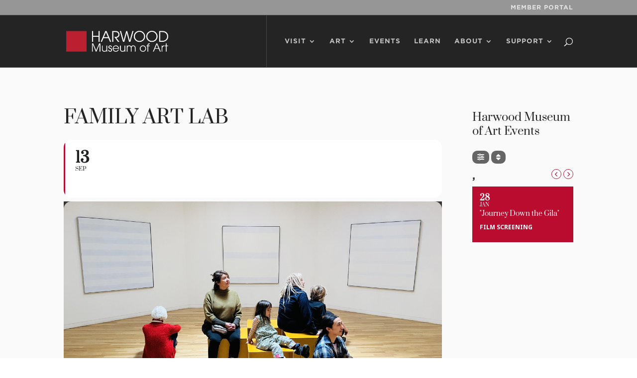

--- FILE ---
content_type: text/html; charset=utf-8
request_url: https://www.google.com/recaptcha/api2/anchor?ar=1&k=6LdwVJ8eAAAAAE1-VTnFcPosQ7QB72yPtGBcNDAR&co=aHR0cHM6Ly9oYXJ3b29kbXVzZXVtLm9yZzo0NDM.&hl=en&v=PoyoqOPhxBO7pBk68S4YbpHZ&size=invisible&anchor-ms=20000&execute-ms=30000&cb=2mwzpqk213hi
body_size: 48564
content:
<!DOCTYPE HTML><html dir="ltr" lang="en"><head><meta http-equiv="Content-Type" content="text/html; charset=UTF-8">
<meta http-equiv="X-UA-Compatible" content="IE=edge">
<title>reCAPTCHA</title>
<style type="text/css">
/* cyrillic-ext */
@font-face {
  font-family: 'Roboto';
  font-style: normal;
  font-weight: 400;
  font-stretch: 100%;
  src: url(//fonts.gstatic.com/s/roboto/v48/KFO7CnqEu92Fr1ME7kSn66aGLdTylUAMa3GUBHMdazTgWw.woff2) format('woff2');
  unicode-range: U+0460-052F, U+1C80-1C8A, U+20B4, U+2DE0-2DFF, U+A640-A69F, U+FE2E-FE2F;
}
/* cyrillic */
@font-face {
  font-family: 'Roboto';
  font-style: normal;
  font-weight: 400;
  font-stretch: 100%;
  src: url(//fonts.gstatic.com/s/roboto/v48/KFO7CnqEu92Fr1ME7kSn66aGLdTylUAMa3iUBHMdazTgWw.woff2) format('woff2');
  unicode-range: U+0301, U+0400-045F, U+0490-0491, U+04B0-04B1, U+2116;
}
/* greek-ext */
@font-face {
  font-family: 'Roboto';
  font-style: normal;
  font-weight: 400;
  font-stretch: 100%;
  src: url(//fonts.gstatic.com/s/roboto/v48/KFO7CnqEu92Fr1ME7kSn66aGLdTylUAMa3CUBHMdazTgWw.woff2) format('woff2');
  unicode-range: U+1F00-1FFF;
}
/* greek */
@font-face {
  font-family: 'Roboto';
  font-style: normal;
  font-weight: 400;
  font-stretch: 100%;
  src: url(//fonts.gstatic.com/s/roboto/v48/KFO7CnqEu92Fr1ME7kSn66aGLdTylUAMa3-UBHMdazTgWw.woff2) format('woff2');
  unicode-range: U+0370-0377, U+037A-037F, U+0384-038A, U+038C, U+038E-03A1, U+03A3-03FF;
}
/* math */
@font-face {
  font-family: 'Roboto';
  font-style: normal;
  font-weight: 400;
  font-stretch: 100%;
  src: url(//fonts.gstatic.com/s/roboto/v48/KFO7CnqEu92Fr1ME7kSn66aGLdTylUAMawCUBHMdazTgWw.woff2) format('woff2');
  unicode-range: U+0302-0303, U+0305, U+0307-0308, U+0310, U+0312, U+0315, U+031A, U+0326-0327, U+032C, U+032F-0330, U+0332-0333, U+0338, U+033A, U+0346, U+034D, U+0391-03A1, U+03A3-03A9, U+03B1-03C9, U+03D1, U+03D5-03D6, U+03F0-03F1, U+03F4-03F5, U+2016-2017, U+2034-2038, U+203C, U+2040, U+2043, U+2047, U+2050, U+2057, U+205F, U+2070-2071, U+2074-208E, U+2090-209C, U+20D0-20DC, U+20E1, U+20E5-20EF, U+2100-2112, U+2114-2115, U+2117-2121, U+2123-214F, U+2190, U+2192, U+2194-21AE, U+21B0-21E5, U+21F1-21F2, U+21F4-2211, U+2213-2214, U+2216-22FF, U+2308-230B, U+2310, U+2319, U+231C-2321, U+2336-237A, U+237C, U+2395, U+239B-23B7, U+23D0, U+23DC-23E1, U+2474-2475, U+25AF, U+25B3, U+25B7, U+25BD, U+25C1, U+25CA, U+25CC, U+25FB, U+266D-266F, U+27C0-27FF, U+2900-2AFF, U+2B0E-2B11, U+2B30-2B4C, U+2BFE, U+3030, U+FF5B, U+FF5D, U+1D400-1D7FF, U+1EE00-1EEFF;
}
/* symbols */
@font-face {
  font-family: 'Roboto';
  font-style: normal;
  font-weight: 400;
  font-stretch: 100%;
  src: url(//fonts.gstatic.com/s/roboto/v48/KFO7CnqEu92Fr1ME7kSn66aGLdTylUAMaxKUBHMdazTgWw.woff2) format('woff2');
  unicode-range: U+0001-000C, U+000E-001F, U+007F-009F, U+20DD-20E0, U+20E2-20E4, U+2150-218F, U+2190, U+2192, U+2194-2199, U+21AF, U+21E6-21F0, U+21F3, U+2218-2219, U+2299, U+22C4-22C6, U+2300-243F, U+2440-244A, U+2460-24FF, U+25A0-27BF, U+2800-28FF, U+2921-2922, U+2981, U+29BF, U+29EB, U+2B00-2BFF, U+4DC0-4DFF, U+FFF9-FFFB, U+10140-1018E, U+10190-1019C, U+101A0, U+101D0-101FD, U+102E0-102FB, U+10E60-10E7E, U+1D2C0-1D2D3, U+1D2E0-1D37F, U+1F000-1F0FF, U+1F100-1F1AD, U+1F1E6-1F1FF, U+1F30D-1F30F, U+1F315, U+1F31C, U+1F31E, U+1F320-1F32C, U+1F336, U+1F378, U+1F37D, U+1F382, U+1F393-1F39F, U+1F3A7-1F3A8, U+1F3AC-1F3AF, U+1F3C2, U+1F3C4-1F3C6, U+1F3CA-1F3CE, U+1F3D4-1F3E0, U+1F3ED, U+1F3F1-1F3F3, U+1F3F5-1F3F7, U+1F408, U+1F415, U+1F41F, U+1F426, U+1F43F, U+1F441-1F442, U+1F444, U+1F446-1F449, U+1F44C-1F44E, U+1F453, U+1F46A, U+1F47D, U+1F4A3, U+1F4B0, U+1F4B3, U+1F4B9, U+1F4BB, U+1F4BF, U+1F4C8-1F4CB, U+1F4D6, U+1F4DA, U+1F4DF, U+1F4E3-1F4E6, U+1F4EA-1F4ED, U+1F4F7, U+1F4F9-1F4FB, U+1F4FD-1F4FE, U+1F503, U+1F507-1F50B, U+1F50D, U+1F512-1F513, U+1F53E-1F54A, U+1F54F-1F5FA, U+1F610, U+1F650-1F67F, U+1F687, U+1F68D, U+1F691, U+1F694, U+1F698, U+1F6AD, U+1F6B2, U+1F6B9-1F6BA, U+1F6BC, U+1F6C6-1F6CF, U+1F6D3-1F6D7, U+1F6E0-1F6EA, U+1F6F0-1F6F3, U+1F6F7-1F6FC, U+1F700-1F7FF, U+1F800-1F80B, U+1F810-1F847, U+1F850-1F859, U+1F860-1F887, U+1F890-1F8AD, U+1F8B0-1F8BB, U+1F8C0-1F8C1, U+1F900-1F90B, U+1F93B, U+1F946, U+1F984, U+1F996, U+1F9E9, U+1FA00-1FA6F, U+1FA70-1FA7C, U+1FA80-1FA89, U+1FA8F-1FAC6, U+1FACE-1FADC, U+1FADF-1FAE9, U+1FAF0-1FAF8, U+1FB00-1FBFF;
}
/* vietnamese */
@font-face {
  font-family: 'Roboto';
  font-style: normal;
  font-weight: 400;
  font-stretch: 100%;
  src: url(//fonts.gstatic.com/s/roboto/v48/KFO7CnqEu92Fr1ME7kSn66aGLdTylUAMa3OUBHMdazTgWw.woff2) format('woff2');
  unicode-range: U+0102-0103, U+0110-0111, U+0128-0129, U+0168-0169, U+01A0-01A1, U+01AF-01B0, U+0300-0301, U+0303-0304, U+0308-0309, U+0323, U+0329, U+1EA0-1EF9, U+20AB;
}
/* latin-ext */
@font-face {
  font-family: 'Roboto';
  font-style: normal;
  font-weight: 400;
  font-stretch: 100%;
  src: url(//fonts.gstatic.com/s/roboto/v48/KFO7CnqEu92Fr1ME7kSn66aGLdTylUAMa3KUBHMdazTgWw.woff2) format('woff2');
  unicode-range: U+0100-02BA, U+02BD-02C5, U+02C7-02CC, U+02CE-02D7, U+02DD-02FF, U+0304, U+0308, U+0329, U+1D00-1DBF, U+1E00-1E9F, U+1EF2-1EFF, U+2020, U+20A0-20AB, U+20AD-20C0, U+2113, U+2C60-2C7F, U+A720-A7FF;
}
/* latin */
@font-face {
  font-family: 'Roboto';
  font-style: normal;
  font-weight: 400;
  font-stretch: 100%;
  src: url(//fonts.gstatic.com/s/roboto/v48/KFO7CnqEu92Fr1ME7kSn66aGLdTylUAMa3yUBHMdazQ.woff2) format('woff2');
  unicode-range: U+0000-00FF, U+0131, U+0152-0153, U+02BB-02BC, U+02C6, U+02DA, U+02DC, U+0304, U+0308, U+0329, U+2000-206F, U+20AC, U+2122, U+2191, U+2193, U+2212, U+2215, U+FEFF, U+FFFD;
}
/* cyrillic-ext */
@font-face {
  font-family: 'Roboto';
  font-style: normal;
  font-weight: 500;
  font-stretch: 100%;
  src: url(//fonts.gstatic.com/s/roboto/v48/KFO7CnqEu92Fr1ME7kSn66aGLdTylUAMa3GUBHMdazTgWw.woff2) format('woff2');
  unicode-range: U+0460-052F, U+1C80-1C8A, U+20B4, U+2DE0-2DFF, U+A640-A69F, U+FE2E-FE2F;
}
/* cyrillic */
@font-face {
  font-family: 'Roboto';
  font-style: normal;
  font-weight: 500;
  font-stretch: 100%;
  src: url(//fonts.gstatic.com/s/roboto/v48/KFO7CnqEu92Fr1ME7kSn66aGLdTylUAMa3iUBHMdazTgWw.woff2) format('woff2');
  unicode-range: U+0301, U+0400-045F, U+0490-0491, U+04B0-04B1, U+2116;
}
/* greek-ext */
@font-face {
  font-family: 'Roboto';
  font-style: normal;
  font-weight: 500;
  font-stretch: 100%;
  src: url(//fonts.gstatic.com/s/roboto/v48/KFO7CnqEu92Fr1ME7kSn66aGLdTylUAMa3CUBHMdazTgWw.woff2) format('woff2');
  unicode-range: U+1F00-1FFF;
}
/* greek */
@font-face {
  font-family: 'Roboto';
  font-style: normal;
  font-weight: 500;
  font-stretch: 100%;
  src: url(//fonts.gstatic.com/s/roboto/v48/KFO7CnqEu92Fr1ME7kSn66aGLdTylUAMa3-UBHMdazTgWw.woff2) format('woff2');
  unicode-range: U+0370-0377, U+037A-037F, U+0384-038A, U+038C, U+038E-03A1, U+03A3-03FF;
}
/* math */
@font-face {
  font-family: 'Roboto';
  font-style: normal;
  font-weight: 500;
  font-stretch: 100%;
  src: url(//fonts.gstatic.com/s/roboto/v48/KFO7CnqEu92Fr1ME7kSn66aGLdTylUAMawCUBHMdazTgWw.woff2) format('woff2');
  unicode-range: U+0302-0303, U+0305, U+0307-0308, U+0310, U+0312, U+0315, U+031A, U+0326-0327, U+032C, U+032F-0330, U+0332-0333, U+0338, U+033A, U+0346, U+034D, U+0391-03A1, U+03A3-03A9, U+03B1-03C9, U+03D1, U+03D5-03D6, U+03F0-03F1, U+03F4-03F5, U+2016-2017, U+2034-2038, U+203C, U+2040, U+2043, U+2047, U+2050, U+2057, U+205F, U+2070-2071, U+2074-208E, U+2090-209C, U+20D0-20DC, U+20E1, U+20E5-20EF, U+2100-2112, U+2114-2115, U+2117-2121, U+2123-214F, U+2190, U+2192, U+2194-21AE, U+21B0-21E5, U+21F1-21F2, U+21F4-2211, U+2213-2214, U+2216-22FF, U+2308-230B, U+2310, U+2319, U+231C-2321, U+2336-237A, U+237C, U+2395, U+239B-23B7, U+23D0, U+23DC-23E1, U+2474-2475, U+25AF, U+25B3, U+25B7, U+25BD, U+25C1, U+25CA, U+25CC, U+25FB, U+266D-266F, U+27C0-27FF, U+2900-2AFF, U+2B0E-2B11, U+2B30-2B4C, U+2BFE, U+3030, U+FF5B, U+FF5D, U+1D400-1D7FF, U+1EE00-1EEFF;
}
/* symbols */
@font-face {
  font-family: 'Roboto';
  font-style: normal;
  font-weight: 500;
  font-stretch: 100%;
  src: url(//fonts.gstatic.com/s/roboto/v48/KFO7CnqEu92Fr1ME7kSn66aGLdTylUAMaxKUBHMdazTgWw.woff2) format('woff2');
  unicode-range: U+0001-000C, U+000E-001F, U+007F-009F, U+20DD-20E0, U+20E2-20E4, U+2150-218F, U+2190, U+2192, U+2194-2199, U+21AF, U+21E6-21F0, U+21F3, U+2218-2219, U+2299, U+22C4-22C6, U+2300-243F, U+2440-244A, U+2460-24FF, U+25A0-27BF, U+2800-28FF, U+2921-2922, U+2981, U+29BF, U+29EB, U+2B00-2BFF, U+4DC0-4DFF, U+FFF9-FFFB, U+10140-1018E, U+10190-1019C, U+101A0, U+101D0-101FD, U+102E0-102FB, U+10E60-10E7E, U+1D2C0-1D2D3, U+1D2E0-1D37F, U+1F000-1F0FF, U+1F100-1F1AD, U+1F1E6-1F1FF, U+1F30D-1F30F, U+1F315, U+1F31C, U+1F31E, U+1F320-1F32C, U+1F336, U+1F378, U+1F37D, U+1F382, U+1F393-1F39F, U+1F3A7-1F3A8, U+1F3AC-1F3AF, U+1F3C2, U+1F3C4-1F3C6, U+1F3CA-1F3CE, U+1F3D4-1F3E0, U+1F3ED, U+1F3F1-1F3F3, U+1F3F5-1F3F7, U+1F408, U+1F415, U+1F41F, U+1F426, U+1F43F, U+1F441-1F442, U+1F444, U+1F446-1F449, U+1F44C-1F44E, U+1F453, U+1F46A, U+1F47D, U+1F4A3, U+1F4B0, U+1F4B3, U+1F4B9, U+1F4BB, U+1F4BF, U+1F4C8-1F4CB, U+1F4D6, U+1F4DA, U+1F4DF, U+1F4E3-1F4E6, U+1F4EA-1F4ED, U+1F4F7, U+1F4F9-1F4FB, U+1F4FD-1F4FE, U+1F503, U+1F507-1F50B, U+1F50D, U+1F512-1F513, U+1F53E-1F54A, U+1F54F-1F5FA, U+1F610, U+1F650-1F67F, U+1F687, U+1F68D, U+1F691, U+1F694, U+1F698, U+1F6AD, U+1F6B2, U+1F6B9-1F6BA, U+1F6BC, U+1F6C6-1F6CF, U+1F6D3-1F6D7, U+1F6E0-1F6EA, U+1F6F0-1F6F3, U+1F6F7-1F6FC, U+1F700-1F7FF, U+1F800-1F80B, U+1F810-1F847, U+1F850-1F859, U+1F860-1F887, U+1F890-1F8AD, U+1F8B0-1F8BB, U+1F8C0-1F8C1, U+1F900-1F90B, U+1F93B, U+1F946, U+1F984, U+1F996, U+1F9E9, U+1FA00-1FA6F, U+1FA70-1FA7C, U+1FA80-1FA89, U+1FA8F-1FAC6, U+1FACE-1FADC, U+1FADF-1FAE9, U+1FAF0-1FAF8, U+1FB00-1FBFF;
}
/* vietnamese */
@font-face {
  font-family: 'Roboto';
  font-style: normal;
  font-weight: 500;
  font-stretch: 100%;
  src: url(//fonts.gstatic.com/s/roboto/v48/KFO7CnqEu92Fr1ME7kSn66aGLdTylUAMa3OUBHMdazTgWw.woff2) format('woff2');
  unicode-range: U+0102-0103, U+0110-0111, U+0128-0129, U+0168-0169, U+01A0-01A1, U+01AF-01B0, U+0300-0301, U+0303-0304, U+0308-0309, U+0323, U+0329, U+1EA0-1EF9, U+20AB;
}
/* latin-ext */
@font-face {
  font-family: 'Roboto';
  font-style: normal;
  font-weight: 500;
  font-stretch: 100%;
  src: url(//fonts.gstatic.com/s/roboto/v48/KFO7CnqEu92Fr1ME7kSn66aGLdTylUAMa3KUBHMdazTgWw.woff2) format('woff2');
  unicode-range: U+0100-02BA, U+02BD-02C5, U+02C7-02CC, U+02CE-02D7, U+02DD-02FF, U+0304, U+0308, U+0329, U+1D00-1DBF, U+1E00-1E9F, U+1EF2-1EFF, U+2020, U+20A0-20AB, U+20AD-20C0, U+2113, U+2C60-2C7F, U+A720-A7FF;
}
/* latin */
@font-face {
  font-family: 'Roboto';
  font-style: normal;
  font-weight: 500;
  font-stretch: 100%;
  src: url(//fonts.gstatic.com/s/roboto/v48/KFO7CnqEu92Fr1ME7kSn66aGLdTylUAMa3yUBHMdazQ.woff2) format('woff2');
  unicode-range: U+0000-00FF, U+0131, U+0152-0153, U+02BB-02BC, U+02C6, U+02DA, U+02DC, U+0304, U+0308, U+0329, U+2000-206F, U+20AC, U+2122, U+2191, U+2193, U+2212, U+2215, U+FEFF, U+FFFD;
}
/* cyrillic-ext */
@font-face {
  font-family: 'Roboto';
  font-style: normal;
  font-weight: 900;
  font-stretch: 100%;
  src: url(//fonts.gstatic.com/s/roboto/v48/KFO7CnqEu92Fr1ME7kSn66aGLdTylUAMa3GUBHMdazTgWw.woff2) format('woff2');
  unicode-range: U+0460-052F, U+1C80-1C8A, U+20B4, U+2DE0-2DFF, U+A640-A69F, U+FE2E-FE2F;
}
/* cyrillic */
@font-face {
  font-family: 'Roboto';
  font-style: normal;
  font-weight: 900;
  font-stretch: 100%;
  src: url(//fonts.gstatic.com/s/roboto/v48/KFO7CnqEu92Fr1ME7kSn66aGLdTylUAMa3iUBHMdazTgWw.woff2) format('woff2');
  unicode-range: U+0301, U+0400-045F, U+0490-0491, U+04B0-04B1, U+2116;
}
/* greek-ext */
@font-face {
  font-family: 'Roboto';
  font-style: normal;
  font-weight: 900;
  font-stretch: 100%;
  src: url(//fonts.gstatic.com/s/roboto/v48/KFO7CnqEu92Fr1ME7kSn66aGLdTylUAMa3CUBHMdazTgWw.woff2) format('woff2');
  unicode-range: U+1F00-1FFF;
}
/* greek */
@font-face {
  font-family: 'Roboto';
  font-style: normal;
  font-weight: 900;
  font-stretch: 100%;
  src: url(//fonts.gstatic.com/s/roboto/v48/KFO7CnqEu92Fr1ME7kSn66aGLdTylUAMa3-UBHMdazTgWw.woff2) format('woff2');
  unicode-range: U+0370-0377, U+037A-037F, U+0384-038A, U+038C, U+038E-03A1, U+03A3-03FF;
}
/* math */
@font-face {
  font-family: 'Roboto';
  font-style: normal;
  font-weight: 900;
  font-stretch: 100%;
  src: url(//fonts.gstatic.com/s/roboto/v48/KFO7CnqEu92Fr1ME7kSn66aGLdTylUAMawCUBHMdazTgWw.woff2) format('woff2');
  unicode-range: U+0302-0303, U+0305, U+0307-0308, U+0310, U+0312, U+0315, U+031A, U+0326-0327, U+032C, U+032F-0330, U+0332-0333, U+0338, U+033A, U+0346, U+034D, U+0391-03A1, U+03A3-03A9, U+03B1-03C9, U+03D1, U+03D5-03D6, U+03F0-03F1, U+03F4-03F5, U+2016-2017, U+2034-2038, U+203C, U+2040, U+2043, U+2047, U+2050, U+2057, U+205F, U+2070-2071, U+2074-208E, U+2090-209C, U+20D0-20DC, U+20E1, U+20E5-20EF, U+2100-2112, U+2114-2115, U+2117-2121, U+2123-214F, U+2190, U+2192, U+2194-21AE, U+21B0-21E5, U+21F1-21F2, U+21F4-2211, U+2213-2214, U+2216-22FF, U+2308-230B, U+2310, U+2319, U+231C-2321, U+2336-237A, U+237C, U+2395, U+239B-23B7, U+23D0, U+23DC-23E1, U+2474-2475, U+25AF, U+25B3, U+25B7, U+25BD, U+25C1, U+25CA, U+25CC, U+25FB, U+266D-266F, U+27C0-27FF, U+2900-2AFF, U+2B0E-2B11, U+2B30-2B4C, U+2BFE, U+3030, U+FF5B, U+FF5D, U+1D400-1D7FF, U+1EE00-1EEFF;
}
/* symbols */
@font-face {
  font-family: 'Roboto';
  font-style: normal;
  font-weight: 900;
  font-stretch: 100%;
  src: url(//fonts.gstatic.com/s/roboto/v48/KFO7CnqEu92Fr1ME7kSn66aGLdTylUAMaxKUBHMdazTgWw.woff2) format('woff2');
  unicode-range: U+0001-000C, U+000E-001F, U+007F-009F, U+20DD-20E0, U+20E2-20E4, U+2150-218F, U+2190, U+2192, U+2194-2199, U+21AF, U+21E6-21F0, U+21F3, U+2218-2219, U+2299, U+22C4-22C6, U+2300-243F, U+2440-244A, U+2460-24FF, U+25A0-27BF, U+2800-28FF, U+2921-2922, U+2981, U+29BF, U+29EB, U+2B00-2BFF, U+4DC0-4DFF, U+FFF9-FFFB, U+10140-1018E, U+10190-1019C, U+101A0, U+101D0-101FD, U+102E0-102FB, U+10E60-10E7E, U+1D2C0-1D2D3, U+1D2E0-1D37F, U+1F000-1F0FF, U+1F100-1F1AD, U+1F1E6-1F1FF, U+1F30D-1F30F, U+1F315, U+1F31C, U+1F31E, U+1F320-1F32C, U+1F336, U+1F378, U+1F37D, U+1F382, U+1F393-1F39F, U+1F3A7-1F3A8, U+1F3AC-1F3AF, U+1F3C2, U+1F3C4-1F3C6, U+1F3CA-1F3CE, U+1F3D4-1F3E0, U+1F3ED, U+1F3F1-1F3F3, U+1F3F5-1F3F7, U+1F408, U+1F415, U+1F41F, U+1F426, U+1F43F, U+1F441-1F442, U+1F444, U+1F446-1F449, U+1F44C-1F44E, U+1F453, U+1F46A, U+1F47D, U+1F4A3, U+1F4B0, U+1F4B3, U+1F4B9, U+1F4BB, U+1F4BF, U+1F4C8-1F4CB, U+1F4D6, U+1F4DA, U+1F4DF, U+1F4E3-1F4E6, U+1F4EA-1F4ED, U+1F4F7, U+1F4F9-1F4FB, U+1F4FD-1F4FE, U+1F503, U+1F507-1F50B, U+1F50D, U+1F512-1F513, U+1F53E-1F54A, U+1F54F-1F5FA, U+1F610, U+1F650-1F67F, U+1F687, U+1F68D, U+1F691, U+1F694, U+1F698, U+1F6AD, U+1F6B2, U+1F6B9-1F6BA, U+1F6BC, U+1F6C6-1F6CF, U+1F6D3-1F6D7, U+1F6E0-1F6EA, U+1F6F0-1F6F3, U+1F6F7-1F6FC, U+1F700-1F7FF, U+1F800-1F80B, U+1F810-1F847, U+1F850-1F859, U+1F860-1F887, U+1F890-1F8AD, U+1F8B0-1F8BB, U+1F8C0-1F8C1, U+1F900-1F90B, U+1F93B, U+1F946, U+1F984, U+1F996, U+1F9E9, U+1FA00-1FA6F, U+1FA70-1FA7C, U+1FA80-1FA89, U+1FA8F-1FAC6, U+1FACE-1FADC, U+1FADF-1FAE9, U+1FAF0-1FAF8, U+1FB00-1FBFF;
}
/* vietnamese */
@font-face {
  font-family: 'Roboto';
  font-style: normal;
  font-weight: 900;
  font-stretch: 100%;
  src: url(//fonts.gstatic.com/s/roboto/v48/KFO7CnqEu92Fr1ME7kSn66aGLdTylUAMa3OUBHMdazTgWw.woff2) format('woff2');
  unicode-range: U+0102-0103, U+0110-0111, U+0128-0129, U+0168-0169, U+01A0-01A1, U+01AF-01B0, U+0300-0301, U+0303-0304, U+0308-0309, U+0323, U+0329, U+1EA0-1EF9, U+20AB;
}
/* latin-ext */
@font-face {
  font-family: 'Roboto';
  font-style: normal;
  font-weight: 900;
  font-stretch: 100%;
  src: url(//fonts.gstatic.com/s/roboto/v48/KFO7CnqEu92Fr1ME7kSn66aGLdTylUAMa3KUBHMdazTgWw.woff2) format('woff2');
  unicode-range: U+0100-02BA, U+02BD-02C5, U+02C7-02CC, U+02CE-02D7, U+02DD-02FF, U+0304, U+0308, U+0329, U+1D00-1DBF, U+1E00-1E9F, U+1EF2-1EFF, U+2020, U+20A0-20AB, U+20AD-20C0, U+2113, U+2C60-2C7F, U+A720-A7FF;
}
/* latin */
@font-face {
  font-family: 'Roboto';
  font-style: normal;
  font-weight: 900;
  font-stretch: 100%;
  src: url(//fonts.gstatic.com/s/roboto/v48/KFO7CnqEu92Fr1ME7kSn66aGLdTylUAMa3yUBHMdazQ.woff2) format('woff2');
  unicode-range: U+0000-00FF, U+0131, U+0152-0153, U+02BB-02BC, U+02C6, U+02DA, U+02DC, U+0304, U+0308, U+0329, U+2000-206F, U+20AC, U+2122, U+2191, U+2193, U+2212, U+2215, U+FEFF, U+FFFD;
}

</style>
<link rel="stylesheet" type="text/css" href="https://www.gstatic.com/recaptcha/releases/PoyoqOPhxBO7pBk68S4YbpHZ/styles__ltr.css">
<script nonce="Pv094Nn98C4c26icMbmQoQ" type="text/javascript">window['__recaptcha_api'] = 'https://www.google.com/recaptcha/api2/';</script>
<script type="text/javascript" src="https://www.gstatic.com/recaptcha/releases/PoyoqOPhxBO7pBk68S4YbpHZ/recaptcha__en.js" nonce="Pv094Nn98C4c26icMbmQoQ">
      
    </script></head>
<body><div id="rc-anchor-alert" class="rc-anchor-alert"></div>
<input type="hidden" id="recaptcha-token" value="[base64]">
<script type="text/javascript" nonce="Pv094Nn98C4c26icMbmQoQ">
      recaptcha.anchor.Main.init("[\x22ainput\x22,[\x22bgdata\x22,\x22\x22,\[base64]/[base64]/[base64]/bmV3IHJbeF0oY1swXSk6RT09Mj9uZXcgclt4XShjWzBdLGNbMV0pOkU9PTM/bmV3IHJbeF0oY1swXSxjWzFdLGNbMl0pOkU9PTQ/[base64]/[base64]/[base64]/[base64]/[base64]/[base64]/[base64]/[base64]\x22,\[base64]\\u003d\\u003d\x22,\[base64]/w7Y1w5HCkT9PFhvCocOmw5xRdcKLw6TDlMK3w4jChhoXwox4ShMlXHo2w6pqwplMw4RGNsKJAcO4w6zDh1ZZKcOpw6/Di8O3M3VJw43CgWrDskXDig/Cp8KfcRhdNcOyYMOzw4h/w4bCmXjCrsOmw6rCnMOow5MQc1d+b8OHVTPCjcOrCCY5w7Ukwr/DtcOXw4fCqcOHwpHCih1lw6HCn8KHwoxSwrLDqBh4woLDjMK1w4BvwoUOAcKaHcOWw6HDq1BkTRB5wo7DksKKwqPCrF3Di0fDpyTCjmvCmxjDjX0YwrYBSCHCpcKgw5LClMKuwqtyAT3CtcKgw4/DtX1rOsKCw6bCvyBQwo52GVwIwpA6KFXDrmM9w7gMMlxdwqnChVQVwrZbHcK8ZQTDrXDCpcONw7HDq8K7a8K9wrAUwqHCs8Kuwo1mJcODwr7CmMKZE8KwZRPDmsOYHw/DknJ/P8KCwqPChcOMcsKldcKSwq/Cg1/Dry3DuATCqT7Ct8OHPBM0w5Viw4nDssKiK0rDtGHCnSk+w7nCusKsIsKHwpM5w71jwoLCocO4ScOgLnjCjMKUw5zDox/CqVTDncKyw51dOsOcRVwfVMK6F8KqEMK7O2I+EsKNwqQ0HELCmsKZTcOdw6sbwr8teWtzw6d/worDm8KxW8KVwpAqw7HDo8KpwoPDg1gqaMKUwrfDsVnDl8OZw5cawr9twprCrsOVw6zCnQ9Ow7BvwqZTw5rCrBTDj2JKZkFFGcKBwqMXT8ODw7LDjG3DkcOEw6xHacO2SX3Ch8KoHjIJXh8iwpRqwoVNYmjDvcOmcHfDqsKOC1g4wp1INMKXw4/CoB3CqmrCvyrDq8KywqnCjMK0ZcK2dUnCql5dw4NgRMOfw7kdw4Q3BsO6FxLDi8KZScKGw73DlcK4fhsfI8KHwobDq0FQw5TCrG/[base64]/G2DCt8O9w5RKwoQ7wqJ8XsK4w6rDtcOkw7nDsnjCiRgdZsKCZ8O9F0bCrsKRRyIndsOdBH9NM2vDkMOPwpfDh23DjMKpw4cXw4I2wpUmwq4Zd1jCiMOxAcKdHcOULMKxZsKFwowkw6p+Yj4PZVc4w7zDr1jDlmh/wprCrcOQQnkGfybDjMKMWS13P8O5AADCs8KlNz4KwrRHwq/Ch8OiYkrCni7DrcKzwqzCnsKBYRXCnXvDrWPClMOXOV/CkD0pJlLCmA4Kw4XDhMOsWA/[base64]/DsEXDmjYPw6PDpsONVV/CkxBaaVzDlQA/w4kPNcOfKBLDnTXDvsKYfHQXOH7CrColw7w7fGQAwpl/wrMQUGTDiMOTwojCvVMJasKPFMKbRsODRGgoO8KVEsKfwrgPw6DCoRFbHinDoAI6NsKyKVVvASUCJ0cuKTPCs2bDpmTDsAQvwoUmw4VdfsKHUH8iLMKcw5bChcO/w4DCm0Jaw4wcTMK3ccOqXnPCr3Jnw557AUnCpyfCs8O6w5jChnxKYxfDtQ1uSMO4wrFfHBloe3JmcE9xPk/Ch3zCqcKGKDvCk1HDhSvDsBnDsDPCnjzCmzrDjcOmUMKaGWvDgsOFXhU8EAcCWzzCn1AHSQxMVcKpw7/[base64]/NBTDijEkwpvDpCLCkGchbsKWwp/[base64]/CiwzDhnY/acOLw4xYTsKXFwfChVbDqEISw69qazvDssKDwooVwo7DjXvDtGkvNANkFcOtRjFew6h5F8OXw4V/wpF5DRMVw64lw6jDpMKfH8O1w6nCuivDrwEAZlHDocKMKjVbw7fCjiTCkMKhwosODxvCm8Oxdk3CjcO4FF4XasKRW8Khw60MZ33DscOgw5rCvzDDqsOXZsKeZsKDRcOjWgM8E8KtwqbDnAh1wrksWQrDlQ/[base64]/CvAQWasKzXsOafMK/MmTDsX/DvMKBwonCnMK0wrbDpcOweMKAwoRHT8O9w5MswrjClAA5wqFAw4nDoSPDhw4pSMOqCcORUD0wwoYpfMOCOMO2eVRLNC3DqAPCjBfClT/[base64]/Cr8OBXEvDosKBw4jCji4FwptOw4PDrsKmFMKINMOdFyZjwrYqd8K8D0k1wpnDmz7DsnxJwrVMMhPCkMK3P2lHKBvDhMOuwrsuLcOMw7/Cn8ONw57DqyUHYE/CucKOwp7DhXIPwonDvsOpwpI1wofDgcKgw7zCj8K/U3QawrLCnVPDklImwoPCpcKTwpA9DsKFw41eBcKmwq5GEsK8wrnCjcKCSMOnPcKIw7rCngDDj8Kdw7ElScOhLMKtXsOSw7PCv8O1McO3cSrDojQEw5BBw7LDusOdGsOhBMKnHcKJGjUuBijClR7DmMKQOT0dw7Enw57CllZlF1HDrTUmJcOgFcORworDlMOhwq3Dty/Cn37CiQ14w5rDsQzCl8OzwpvCgzPDtMK8woJLw7dow7ofw6ozLybCshrDmXo9w5/[base64]/CjsOvw69fw5YHw7rDn8KmwrYNewDCkcKWwowFwqY0wq/Cu8KZwpnDt0V2KCZaw44CSW8/XzTDnMKwwqpWTGlJI0sKwovCqWbDn0zDmADCpgLDi8KZWTYHw6HCuwJWw5HCqcOeABPDp8OJUMKTw5dyWMKYw7ZOcjzDqmnCl1LDuV9/wp1aw6ZhfcK2w6NVwr5DKgd2w5fCqw/DrnAdw4ZHVhnClcOMbAEhwpl2U8OIYsOYwpvCs8K9f0R+wrUGwqIeJcOsw6AXLMKTw6tfcMKPwrlLScOowplhJ8O2C8OVIsKfDsOrW8OHEwPCuMK6w4Fbwp/Du2DCkUnCmMO/wpYLYQ0PCFnCgMOTwqXDlwHCq8OjWsKEWwkNX8KJwrtCQ8OJwpcdH8OGwoNCCMOGcMOpwpVWJ8KrL8OSwpHCv0pzw5A7cWbDmE7CkMKawqrDjGYNGTfDv8OmwpMaw43CmMO5w6zDoj3CnA8xBGsJLcOkw71RSMOPw5/CiMKtdMKXE8KlwokewoDDgUHCm8KCXk4UICbDs8KBCcOrw67Dm8KzdSrCmRvDvGJCw5XCk8Ouw7IawrPCtVzDrWXDpiNsZV5BIcK+TMOvY8OJw6c6woRaGwrCozQuw6F1VGjCv8Ohw4cbTsKHw5QAb3QVwpdrw4ZpR8OkT0/Cml4IccOFJj0ITMKOwr4cwp/DqMODV2rDtRHDgjbChcOWYA3ClMONwrjDpVnDncKwwq3CtQpHwp3Cp8O5PSlTwr8yw4A8AhbDt1dWMcO4wo5bwpTCuTd4wpEfW8KUTMKnwpbCh8KHwrLCm146wrB/woLCisO4wr7CrGLDu8OECsKww6bCg3VJOWcKCS/Cr8KIwoIvw6JfwrQdGMKfIMKkwqbDnAnCmSAuw7xzP3/Du8OOwo1udABZK8KOwok0PcODUmFjw6ZYwqFCCz/CqsKTw4TCusOCO19Sw6LClcOdwrDCvhHCj2HDhyjDosOGw45Zwr8Yw5HDrkvCsHYDw6wvVh/[base64]/DvsO6w5bDj8Olw6rDgFt2bMK2wowqezopw6nDsgPCp8O/w6/DpcKhZsOGwr3ClMKTwq7CjCZKw5oqb8O9woJUwotzw7jDnMOxEkvCpXLCtzZRwpArDcKSwrDCvcKlVcOdw7/CqMOGw65BGATDnsKcwqrDq8ObOgTCu1Z/wqnCvSUMw6XDlSzDp0UETnB1A8ObBGk5akzDrUjCicOUwpbCtcOZEErCvXXCmxMUXQDCusOLwrN1w4pZwpZZwpZycjLCjGHDtsO4asOUO8KdTyR3w4bCmCoCwpjCmVHChsOpTcO6RS3ClcOfwrzDtsKxw5cpw6XCjsOQwpnCmGJgwpBULW/Dh8K1w5bDrMKtbRNbPwMbw6oCP8OXw5RyOsOdwqnCs8OZwr/DiMKIw75lw63DvcO9w5l0wql8wovCjAQMesO8QUdVw7zDgsO1wrBew6ZQw7TDvCUBQsK6DsOXMkM5MHxyYF0gQlrCtxjCoAHDvsKrw6Qcwp/DucKiVmwbKxUDwq92BMONwoPDtcOdw6N0IMKvwq1xJcOMwp5EKcOkLHPDmcKtay7DqcOFKGt8H8Kfw7pyVgBoIWTClsOrXFURITrDj08vwoDCmwNpw7DCtRjDpX5Vw5bCjcO/YAjCmcO3Y8Kfw4N3QcOOwrp4woxnwq7Cm8KdwqByZBbDssODCjE9wqnCtC9ICsOXHCfDr1YxQH/[base64]/FHdvVmnCoMOBAcK6w4YNYcODwr5jwpUOwrlvZsKTwqLCkcOfwpMgPsKgScO0YzTDgsKwwoPDg8K4wqzConAdFcK2wqbCkF0Xw5XDvcOhVsOmw6rCtMKeS2xrwojCgRoPw77Dk8KodjNLSsOldRbDgcOywq/CjilEOsK6D1jDicOgQy0XGMOYUUNUw6bCo0BSw7opJC7Dk8Kswo/CoMKew67Cp8K+LsO1w5DDq8KLQMKBw5fDlcKswoPCs2AuMcOrwp7Dn8OswpopOxBeTsO0w4LDiUV6w6tnw6fDi2R/wovDsUnCtMKLw7PDmcOqwqbCt8KuIMOWI8KVdsO6w5Rrw4tww7J8w57Ch8O9w65zJsKweDTCjSDCujXDuMKzw4fColHCkMK1cDtcUQvCkzPDhMOYFcKYYiDCo8KyHC8wWMOKKFPDrsKfGMOjw4d5Plolw7PDisK/wp3DoVgAwpTDlMOIF8K3fMK5fBvDtTBiAzTCnU7CrjzChzYQwqo2DMONw4cAFsOJbMKtJsOTwrpSLWnDucKCw64MNsObwo5gwoLCuVJZw5nDvitoL3lTVF3Cp8KBw4dFw7jDtsOdw7RSw4fDjG5ww6lRZ8O+asOSR8OfwonCgsKnVwPCj3E/wqQdwpwcwrMYw4p9NMOew5bCihgzEcOyDDzDssKRISPDt0RuJ07Dq3HDqkjDrMK9wrNiwqtebgrDsR4ZwqTChsK7w5lATsKPSEvDlj7Dg8O/[base64]/Dmnsdw7TCgcKXd8ORw5RqBsOTfsOOwrIMwoTDlMOJwoDDsk/DpyvDqDDDnDHCl8OnXEnCocOAw4oyfVXDjWzCm3bDnmrDrwsZw7nCsMK3LgMowo86wojDvMOrwrlkPcK/e8Oaw5w6wp4lesKYw4fCrsOSw7BCeMO5a0nCvhfDq8KjQ17CsAhBRcOzwqsHw5jCqsKlODHChHMlfsKmc8K8ASdjw7xpPMOSIMOWZ8OTwrhvwoROQcKTw6gaOExaw5dqCsKEwq5Kw6hDw63CtlxsHsKXwpscw6NMw4PCgMOxwqTCoMOYVcKXZDc0w4BjQ8Ocw7/[base64]/CnMKHwpBDw7tPw5NzXMKwacKYTsKDwpwpdMKFwpsSMFvCvsK+aMKwwrjCnsOHNMKPIiPCp0FLw50wWD/CmA8cJcKfwoPDu0jDugpWE8OcY2DCrgrCmcOPaMO/w7bDuVMzQcOUNsK+w78NwpfDpW3DqBs6w43DgsKFUMOFRcOEw75fw6p1XMOjAHMAw5YEPx/[base64]/ZsK8w4nCmcOvF8O0wrXDhsK0w5NvfBBXwqHCnsOow6F0XMKFKsK9wpAEScKpwoAJw4HCl8ODIMOIw6TDl8OgUTrDq1zDsMK0w73DqsKbSmR/E8OoVcONwpAIwrI6BW8yJzRSwpbDlE3Dv8KnIhbDkUvDh1YyTSbDoSYQLcKkTsOjGn3Cm13DkMKmwoVLw6A+Pj3DpcK7wo4rX3zCrjPCq0R9Y8KswofDl0kcw7/CpcOWZwNswpXDr8OeU3XCilQnw7lZTcKgesK3w6bDuHPCrMKqwrTCqcOiwo9ccsOmwqjCmi8ww7/DocORUgPCvShoLj7CsgPCqsOOw7k3ChbClzPCq8OlwpJDw5/Dv3LDlAIMwpTCvn/[base64]/[base64]/Q1DCksKhGyIdU2UdV8K2VlzCn8O6eMKBI8O+wqXChsODVQrCrVFPw6rDj8O4woXCqMOSS0/DlXjDicOYwr4TcQnCoMKhw6/CpcK7JMKJwp8PPnjDpVcSDRnDqcOJDFjDigfDihh0woJyRh/CjEh6w57DkVQnwqbCp8Kmw5LCtD/DjsKJw4pEwoPDksOKw6A5w5BiwqzDghrCs8OHPkc7D8KMHi8TGMOYwr3ClcOAw5/CpMK8w4TDgMKPcnjDp8O4worDuMKuBk4uw5N/NxN+MMOCPMOgZsKuwrN0w41kGwlUw4/DnnNEwo8sw6PCiREEwo3Cl8OJwrvCqgpFcWZSWTzCs8OmUR07wqhGVMOFw6hBTsKNAcKgw6vCvg/DusOLw7nCiR1qwoPDhgfCi8KIUsKow4HCqDBpw4NDKsOFw4VSAHjCuA9lUsONwonDkMOyw5DCtCBFwrkxC3TDo0vCmnHDg8OSTi4fw5zCj8OVw4/DpsKnwpXCr8K6HTDDv8KFw5PCriU4wqPCkSLDs8O8YMOEwpnCtsK3JDfCtRvDusK3FsKJw7/[base64]/wrMmw7srCVlkwr3CrkjDgWQ7ZcKtVzzCmsO1aVBRFmHDgcOOwrnCsTAVXMOKw6PCqDNyE07DnSTDoF0AwptOAsKew53ChcK6Cw8Aw5bCsQzCkQZcwrM/[base64]/DrnHDs8O4YsONWShyXMOVRcKsA13DlEvCvsKOeBHCrMOGwqXCpxMwX8OkScOrw4UFQsO+w4fCgig3w6bCuMOOLT3DtCHCiMKOw4vDsyXDi0U6VMKULRPDvVXCnMOvw7YsScK9aysYRsKuw6zCgQ/DiMKcH8O6w4TDssKcwp0GfT/DqmDDhyJbw4JLwqzDgsKOw6jCpsOgwo3Dti5IbsKMZ1QGZmvDjVocw4bDo1XCiRHCg8OmwrMxw54WdsOFccKfW8O/[base64]/DuMKzwpg1w5TDii81wr8IChgNZcKHw5PDhgjCmwLCswF9w6zCgsO9JGrChHVGW1fCik/CmR4cwrszw4jDocKXwp7DgGnDvcOdwq/Dq8OJwoRXaMOKEMKlITxvPSIFXsKLw6p+wp5cwpkdwr8Cw41Bwq8ww4nDqMKBI3RVwrdUTz7CoMKXNcKEw5vCi8KcBsOfGQ3DhCbCqsKYVBvCgsKUw6XCqMOhS8KEesO6JMK1ZyLDncKkEg8ZwqV5M8Oqw6Rfwp/CqsOabh1+wqwhWMO7ZcK/[base64]/CjsO+JEfDkm3Cl8OzHMKMYMKwworCu8KHwrMvw5/CkcO/Sn7CuRLCi0PCuW17wobDgmQuXUIwBsOPf8Kow5XDpcOYE8O/wpIECMOlwqbCmsKuw7HDg8KYwrvCsD3CnjbCsFFtFEHDgHHCtC/[base64]/CiVFUH8OzLsOHw5F0w5FKw7fCrcKQOCBDw75zw5/Cu2zDvG/[base64]/wrMuwr/CoMOdCsO7wpRES1tNw7TDiFfCj8KwRHRuwofCnDUkO8KnDCkyPD5fFsO1wrTDoMKEX8OCwp7DpTnDpAXCvAYqw47CiQ7DqDXDnsOKWXYkwofDpTfCkwjCq8KiUxwkdsKTw5xkLFHDsMK/w5PDgcK6VsOvwqYYSy8HUwvCiCzDhcOkO8OVU2DCqGB5acKcw5ZLw5l5w7XCrsO2wr/CuMKwO8OsWE7DscO/[base64]/CmMOAw5vCnMOHcMO0wqBDDxFcwp/CvcOhwoIQw7zCs8K1HwbDrRbDiRXCgMK/VMKew5Bnw4sHwrVJw5hYw4MVw53CpMOxd8OGwrvDusKWccKCV8KJOcK5C8OZw4TDlEIqw5Ztwq0swqrDnFjCv0LCnVbDnUPDnCzCgzQAWFE0wp3ChT/[base64]/CgcOfG8OkwqjCkybDlHQ6RcO8w75rw4wJBnUHwo/Dn8KIWsOPd8K6woxsw6vDuUrDpMKbDBXDkQPCrMO2w5tuPjTDhBNRwqQQw7AiOl/DtcOjw7x5NyjCn8K6bSPDn0ANwqHCgSbCmUHDpAo9wojDkj3DmTFeJWdsw5nCsiHCocKTcz1ZaMOSBX3ClsO9wq/DhhbChsK0dzRMw4pqwpZOXwrCojDDj8Ohw6g8w47CqCHDhwpXwrHDmgttLGAiwq4pwozDoMOHw4IEw7lcS8O8dFcYAhBwZnfCqcKNwqcOwqodw5fDmcOlEMK8c8KMIl/[base64]/Dol3ChsOvw47Cr8O3wr7CpsOGwopRfMKARAnCqHXDgcOVwqh6HsK9DW3Ctg/DqsKOw4PDmMKtQjvChcKtMzvCvF4QX8OowovDh8KMw5ggGUxJRFDCpsOGw4RmUsObOwvDq8OhTHvCrcKzw5UiUMODN8KsZsKMBsKywqhNwqTCqw5BwoN7w7TCmzRewrnCumwHw7nDn2FaVcOKwoxCwqLDlk7CkhpNwofCicO+wq/CkMKMw6BcLUlgUGHCqRdbdcKfe1rDrMOHeyVYW8Odw7c9PHpiScKpwp3DqgTCpsO6QMOOdsOEHMKnw51vRzgQSCgbehl1wo3CsF0LIjtKw75Mw4kDw6bDtyJFaBREL3nCv8K9w4Z+fQEZPsOqwoLDujDDmcOmEnbDpWcFNilLw7/CgiQKw5YyXVLDu8OKwrfCiE3CiDnDrHIYw6TDnsKIw7kkw7BkQUXCosKkw5PDlsO9QsOlA8Ogwo5Dw7QmalTDosKNw47CuyoqIm7Dr8ObDsKPw4Rbw7zCvHAeSMOfYsK5fRDCpUwCCT/DpU7Dg8OiwpUFbMKSWsK5w4c6GMKCAsOow6DCsibCnMOzw6wbQ8OlUWk3KsO3w4TDp8OSw4zCuWdwwrltwq3CqjtdECEiw5LDg3PChWIpTWcfLDYgw7PCiCUgPCZWaMKgw58jw6TDlcOiQsO8w6FwO8K0GMKBcl9Tw5LDog3CqsKEwpbCmmzDhV/[base64]/Ds24PCMKdDhPCrSbCqGIVw4TDh8KGO0lfw6nClG7DosOxEcOMw5ILwrVAwoopAMKiFcO9w7DDmsKqOBZww67DosKBw4I4VsOKwrjCtBvDmsKFw5QKwpXCvMKYwqrCtcK6w6jDjcK0w4cJw53DssOgd0s8VsKbwrrDi8Oiw48yNiQowqpzWU/CnRLDoMOKw7TClsKoWcKLcgPCnlciwo8pw4Bcwp7CqxjDisO7bRrDoVvDhsKUwq3DpwTDrmXCqMKywo9dLQTCsEdvwq1EwqBkw4JBKcORPwxfw7rCnMKiw4jCnwDCoCDCkGnCjWDCkTxRcsOJU3t/esKgw7vDpQUDw4HCnA7DtcK5IMKRL3vDt8Orw6TDpgPClCsgw73DjxoNZmF2wotUOMOyHsK5w4jCnE3CgnfCvsKYWMKgE1peVQVSw6HDuMK+w7/Cr0FmZw7DmwQINcOaMD0kcT/Dp2HDkWQmwrUlwoYFYsKuwpBHw6AuwpFcXMOpUzIzPSnCkU/CsCkZVyNpewDCuMK/wowGwpPDj8OSw5AtwpnCqMK9bwdCwrvDpxLCuyM1QsOfJcOUwoLCrsKQw7HCgMKmTA/[base64]/TF7DqMKuw5PDt3nCucO2bMKUw67CpsKpS8K1G8OkSXfCpcKxTkfDoMKvDsOCUWvCtsO8WcOpw75udcKdw5PCqHVNwpc0PjYdwq7Dk2LDkMOBwpLDiMKWTCRyw7/DtMKbwqzCvXXClgR2wpBTYcOPYsOMwonCu8KZwqLCuAbCo8OOdMKtPsKLwqPDnzl4RG5OccKbWMKHBcKRwofCg8Ouw44Yw7tDw63CiCswwrHClQHDrVXCgmbCmjw9wrnDrsKQPMK8wqV/[base64]/DtsOXw60qBcOdwoEGOcKjXsKFY8KmwobDtwZKw65yZm0hFVVkahXCgcOiJwbDoMKpfMOlw5DDnAfDssOxLRcnLcOOeRcvUcO+Aj3DuDsnCsOmw4jCvcKPb2bCtX/Co8ORwqLChsO0ecOzw5DDuQfCksO+w4tewrMSDDbDoDk+wr1bwo9gBm4qwqPCjcKBFcOFEHLDuUoLwqvDscODw4DDgENBw4/DucK4RsK2XEpFdjvCsHkAQcK1wqLDs2Q2LVt+A17CplbCrEMUwq4wbH7ChhLDtFxREcOKw4TCskfDscOBR0lgw6RGfHhnwrzDm8O8w6YSwp0Gw59swqHDtkoIdkjCin0HdsKrNcKWwpPDhB3CtxrCqz4hesKkwoFQERvCusO/wpzCoQLCkMOJw6HDu2xfJALDtjLDnMKnwr1Xw5PCgV1hw7bDikw6woLDo2ArL8K4e8KnZMK6wrJMwrPDnMOQKnLDrwTCjhLCmV7CrmDDpEvDplXCnMKAQ8KHHsKyQ8KYWkHDiF15wp3CtFIEAFI3HgrDrEnCiBfDssKZWn4xwrw2w7BDw4LDn8OYeB4Jw7LCo8Khwq/Di8KVw67DtsO4Y0fCrD4JDsONwpvDs2UVwpt3UEbChwpqw77CrcKoZDLCpcK7RcOZw5vDqxxMM8OFw6HCljtAB8Obw4oHw6p3w6/DmQHCuBYBKMOyw4oLw68+w7YSYMKzUDPDgcKIw5QNY8KaZcKNCXzDjMKGIzF9w64Zw7vCpMKTfg7CvsOIZcOFRcK6RcOVVMKmKsOvwoDCkRd7wotkPcOUZ8K/w611w51LcMOTX8K7P8OfNsKFw4U3PEPCjnfDicOywqnCt8OjQ8KNw5vDp8OQw41xMsOmDsOHw499wrEqw5wFwrMhwpPDv8OVw6nDkl96esKNJsOxw60Sw5HCv8Kmw4xGQTt9wr/DlUZcKzzCrl0VDsKAw60VwoHCpzcowqfDoinCisOKwpzDi8KUw5vDocKPwqJybsKdMQnCrsOENMKnW8K9w6E3w6jDvS0CwrDDgChDw4HDki53RBXCi0HCg8K/w7/DjsOLw6UdMBFgw4fCmsKRXMKFw7BkwrHCncOtw5nDl8OwBsOgw6zDiVxnw5NbfC8ywrknAMOndwB/[base64]/w5DDoxHCg8KQw5gvw57CsTTDnSJTclPDhXnDnnltGFHDnDLCvMK0wqrCpsKRw4kkR8OiWcOPw6rDtQnCkHPCphPDjhXDglvCt8O/w5tJwolhw4QpeivCrsODwprCvMKGw4rCpWDDrcK7w75TFwMYwrw5w68zVBnCp8O4w6okw4IlASzDh8O4ecK9cQF6woxTJ2/DgMKCwpjDgMO3RXfDgVnCqMOvWcOdIMKuw5fCk8K8AQZuwrXCv8KINMONAi7DrnXCp8KBw5wOeGbDplfCvcOQwpzDnlApV8OOw4Mhw6Qrwp0oRRpQfjEYw4/DrzQJDcKTwrVAwoU6wr3CuMKfw4zCqXMwwooIwpQgXHV1wrx5wokZwqfDii4Qw6DCscOFw7p4RsOIX8OwwoQHwpfCkRDDisORw6PDuMKFwpcUR8OGw6AbfMOww7XDg8KswrhjYsKhwo8gwrrCuQ/[base64]/Dq319wp7Cq8KRwrHCmMKtBVLCiAHDqkrDnzVJfsOzbxE7w7fCmcKbKMOhAz5SZ8KpwqQSw6LCmcKefsO1KGTDuj/CmcONOcOWC8Kww5gww5rDiQA4XsOOwrEbwosxwpFXw58Pw4czwozDi8KTdU7ClE14QwXCjnHCkkFpX3VZwpUTw6/Cj8Opwq4TCcK5KmkjNsOYKMOtdsKgwoY4wrVqRMOYIHVvwobCnMOcwp/[base64]/a0/DgMKsP2jCiMKeLMOyw69bHV3CrklvUBrDgmBmwqEqwpfDh0YAw5VeCsKxVVwYAsOJwo4hwqhXSDtKBMO/w70easKUesKlVcO4fCPCksOvw41Kw6/ClMO9w7PDq8KaZD7DgcK5BMOVAsKmGVfDtCHDtMOiw6fCl8OTw6U/[base64]/Crjocw5V3XwV5w5xMWMKTViTDvFZswr13b8O7AcOxwrwxw7zDicOOVMOMdcOAI3EXw4vDqMKAGlBkQsODwoocwrXCvCXDry/[base64]/Di8O0fcOzw6XCsCw/NX1mElwOLjYowqDDvydkZMOnw5fDlsOuw6/DgcONQ8OAwr/DrcKow7zDrQhEKMO8NA7DpcOywo5Tw5/DusOzHMK3ZwPDvgTClnNrw5rCiMKZw556NW89O8ODKnDCuMO/wqXDvkxofcKWbyzDg2taw6/[base64]/IUDDu0d7wpzDssK/woLDgcKKw5zDryzCmy3DnMOqwr0zwozCtsO2WGRtYsKiw5vDi37DtR7CkVrCm8KuMR5uBUENHUIZwqEPw4MIw7vCq8Kow5Rvw7rDqx/[base64]/[base64]/DhcOzXzXDlBXDvsK3wpMraAYvw4EhwpBMw6/CjHTDn3YzK8OwdCRMwoXCpTbCksOHdcK4SMOZC8Kkw5nCr8K0w6d7MyRuw5HDhMK2w67ClcKPw7MufsKybcObwqB4wo/Cgl3Du8KXwpzCpQXCvg5gDU3Dp8Kiw48Mw5PDiF3CjcOTYcKaFsK5w5XDlsOiw4VewrnCvTfDqsKEw7/Cll7CrsOnMMK9IMOtdh3CtcKAacKQJ0tSwotqw7vDhWvDv8Ozw4J3woQmcXJyw6HDisOQw4/DtcO5woPDssKzw7UnwqBuJMKobMKUw7HDtsKbw7bDjMOOwqcuw6PDpQMLYnMFeMOyw7cbw6XCnkvDiCbDi8OcwqDDqTfCgsOpwqRSw6LDvCvDrTE/[base64]/[base64]/[base64]/ChhjDgMOfd8OYwrzCksOEwojDtsO/wqHDvmInA8OmXG3Dlis5wpzCnERLw51AO07CtTfCknPCq8OtX8OYT8OuBcOgdjxwXXg5wrAgNcKdw5XDuWcAw6Rfw5XDnsK9OcK5w5gMwqzDrTnChWE4ETzCklLCu3csw69Yw4N+cU/CuMOUw4fCiMKbw6kOwqzDusOMwrhnwrYaRcOlKcO6ScO5RMOxwqfCgMOmw4rDlcK1GlltMiojwrrDrMKtFQjCkGN/TcOYF8O/[base64]/DrcKrXcKuwqMowrXCkGbDvcKHRcOyV8OJaiDDoBYTw7dMKcOJwrPDkBZtw7ozH8OjKRDCpMOjw75mwofCukI8w6LCtAx2w6PDlRwIw5o2w4Vde2XCiMOefcO0w6Aww7DCl8O5w5/Dm3LDh8KDNcKyw5TDrcODBsOVwqjCrUzDsMOIFnnDvX8fScO6wpbCuMKRMhxnw4dOwoIEI1AiacOewp3DjcKhwrzCi1TClMOCw7RlEA3CiMKyT8KTwobCugYQw77CicOxwqYdBcOzwrREcsKYGwrCpMOlEz3Dr0zCszDDjH/DgsO/w5JEw67DoQwzTThZwq3DsRPCgkpZA2g2N8OmVsKAfm/DqcOpBksjVTPDsH/DkMOVw4IHwp7Dj8KdwooAw50Vw4TCkA7DnsOTVB7CrkHCrk8+w4vDiMKCw4dlWcKFw6DCqkQgw5/Ck8KSwpMvw6PCrnlFDcOQAwTDv8KLfsO7w4c6w4gVNn7Dh8KuPiLDqUt+wrd0Y8K4wr7Dmw3CpsKywoZ2w4LDrUpwwrd6w5TDhxzCnUTDq8OxwrzCrBvDu8O0wo/ChcKdw50rw5XDjlBXb0IVwoVqfsO9asKbaMKUwrhFaXLCvl/DslDDuMK1exzDsMKmw7/DtDoyw4/DrMOsOiPDh2BEU8OTO0XDsxU0P28ECcO5HBg/ZkzClEHDt2vCosKVw7nDiMKlf8OiDijDjcK1OhULJsKzwotHGDfCqmN4LMKsw6DDksOjfMO0wqHCrX/DmcKww6gNw5bDqCnDg8OUw5lCwrsWwqDDhcKwFsKdw4plwonCiFHDsT9Hw7XDgQ/CkB/Dv8KbIMOua8OXIFw5wrlmwoN1wrHDmB4cWFMvw6ttccOsfUIIwqnCk1guJC/CmsK/ZcOWwoVhw7PDmsOjKsObwpPCrsKcP1XDgMKLasOxw7XDkkFRwo8Ww6HDqsKVQGoWwqPDjWoVw5fDpR/Cg24JYnTDpMKiwqDCtTtxw7rDmsOTDHtHw6LDhwcHwpDCsXgow7/CvcKOS8KTw6xnw48NecOmYw/[base64]/DgWHClBfDqMKgEAvCpSVaWAHDpsKFHjEbV1jDpsOZeUpjb8Onw5BxNMO8w6/CpjLDnWF+w5tcZ1xRw4kYX1DDr3zCsX3Di8Ojw5HCtjcdNF7Cp140w4vCnMKdeGNVAUjDkxQOKsOowpTCixvCuQDClcKgwrvDuSvCnEzCmsOmwpnCpcK3ScKhwoVdB1AqQELCmVjCv0hdw7TDpMOVBzs4D8KEwqrCuULCqyFtwq/DgExzaMOBAFfCnyvCi8KfLMKGHDfDmMK8fMKcO8K/w43DqzwENgLDqD48wqt/wq/DgcKhbMKfSsKyH8OIwq/DvMO/[base64]/[base64]/DuQ8xbsOxwpDDr8OhRQ7CoWkUw5zDkcOuNcKwO1Azw5TDmTEcV3c3wqk1w4YLIMO9UMK3MhnDgsOfQ3DDksO0OXDDgMKVFypKRRICYcOTwr8MEH8uwotjKQ7CoH4UBn5uQmQXUwLDjMOdwo/CjsOJbsKiDG3CtGDDj8KmX8K7w6DDvzAeNysbw4LDmcOkcXfCmcKfw5ZQFcOqw7EEwq/CrVHDlsOpZC8QLjAYHsKfTipRw6PDkhnCtW7DmWfDt8K6w6vDqyt0DDJCwoLDsmIowqFGw6YAXMOWQRzDj8K5fMOewpN2Y8Oxw4HCqsO5QCPCusKXwoVdw57DucO6QiwuEMKiwqXCuMK5w7AaBVNrOjJjwqXCnMK8wrnCuMK/fsO5DcOuw4DDncO3eE9Fwr5Lw7tuFX9qw7nCvAbClEhUXcODwp0UEmx3wprChMKFRXnDiXRXTzlaF8OvZ8KOw7jDrcKyw4lDLMOiwofCkcOcw68BdGYVRMOowpZNX8K/HQ7CuF7DtVQ5dcOew67DvExIaX9bwqzDmndTwqnDmC9ubmcGccO5fxlLw7DCrELCl8KtW8K3w5nCg0VpwrxHWlU0Si7CrsK/w6FcwpjCksOaB1IWM8OaOV3CiTXDgsOWeURcS3bCmcKXeCwuOGYJw6UEwqTDkRXClcKFI8OueRbDqsO5LnTDg8KeGUcDw73CrAHDlcKcw7/DnMOywrU1w63DkcOeeADCgUnDnn8jwrkfwrbCpR0Ww6DClT/[base64]/wpLDmhvCuznDvMKHMcKCw6DCk8KNAcOiw6PClgpbwoYWN8K/w7wPwqpOwoHCq8KgO8KcwrxzwqQ0SDDCs8ObwrPDuCcqw5TDscKqFsOwwqgzwpTDmnbDuMKcw5zCpsOFHh/DinvDq8O6w6oiwqbDl8KJwptjw7MeHXnDlmfCk1LCtMOWHMKNwqYrPzTDhcOFwoNLPUjDq8Kow5zCgyLCncOmwoXDmcOdTDkoDcOEITbCm8O8w60BFMK9w7xhwpM6wqXCvMOpMDTChcOES3UgScObwrcrWmkyCF/[base64]/w57DlXnDrTJDw4wnXMOscyJRw5DCiVbCixwfTkTCu09necKSb8OSwoDDg2UqwotMHMONw4jDhcK/C8Kbw7DDm8K5w5BEw6ABdMKqwqfCpsKZGAdFbsOxaMKYY8O8wqBVanZYw4s7w5c0a3wING7Dkm1pA8KjS39DX0Mnw7ZzFMKXw6bCtcOCNj8kwohHKMKBG8OQwr0Nb0LDmkk/ZsKTVBDDscKWPMONwpNHC8Kww4bDmWcOwqwOw6BTMcKGAyjDmcOPGcKBw6LDq8OKw7lnTyXDjg7DqB81wowFwqbCi8KjfFzDvsOsN0jDvcOGFMKqB37ClhdIwox7wrzCkS42NsOYLDstwpgBbMK/[base64]/w78aw7TDvE8dwpjDvcOpw6c2wrVnwoTCgzTDqhnCpX/CrMK5aMKDWg5+wrbDrWXDvjVuSwHCqCDCrMKmwoLDnsOCEWhOw5/DgcKJcxDDicOfw5MIw5dERMO6J8OSPsO1wpJUd8Knw5d+w4XCmRlcAi9zBMOvw4NhEcOUXD4HE1oDdMKMcMOawoESwqA9woVeJMOMLsKVZMOcd0LCjhVrw7Acw5vClsKYZRRpTsKxwo0TK1vDiG/CpSjDliVAMCbCoQs1ScKWJ8KuXXnCs8KVwqjDgWLDkcOiwqdkWRJzwrtuw5jCjzFQw77DuGcKOxjDncKBBBZtw7R8w6gBw6fCgAJ9woHDjMKJBAgRFTYFw6IKwpTCohYNZsKrcA4Vwr7CpcOMBMKPIU7ChcOXJMK6wrLDgMO/PT12aVMXw7jCoTITwpfCtMKrwqrChcOWQyLDl2pDXW0ow5bDlMKtLgV9wrrCtcK8X3s/f8KRKCdhw7gNwol4HMOKw5BUwrDCijvCkMO4G8OwIVkTFEUQWcOlw4YdU8OtwqMCwpJ3dkQxwobDiW5fw4nDhEbDosK+NcKswrdSTsKcMcOgXsOxwojDmCtBwo/CvcObw507w4LDucOrw4DDr3TCi8O7w7YYESzDkMOwS0V/UMOUwphmw5MtFygewooZw6NPUCzDpgM0FMKoOMOwfsKWwockw7QNwrTDgn9+c2jDtHsWw65vLgd3KcKdw4bCsDYbSkrCu0/CksO3EcOOw7TDucOUVwIANzp0WkjDqG/DtwbDtR9PwowGw6pKw6xFehhuOsKpQ0dfw6JhTzXCh8KSVk3CvMKSFcKQLsOvw4/[base64]/ClGzDihbDqVoxZ8OLDCcQEFzDkAtEaXwowqrCvsOSIlxGUzvClcOowoMJARQ4dinCtMKbwqnDuMKow4fCplnCocOtwpzCmAtLwprDlMK5woPCuMKWDU3DuMKrwpBMw4Q+wpvDqcOCw59uw5lTPAFmLcOvHinDryTCmcOFTMOnLsKxw7nDmsOmNMOgw6xfGMO0Hx/CiwMuwpF5AcOFBcKZckkcwrs8OcKpNHXDj8KUARLDtMKJNMOSTUHCk1lLOinCqRvCplhNLsOqdFF7w4LDsT3CscOmwp0/w7J4w5PDmsO/w65nQ3PDjMOcwqzDt03Di8KAQ8Kaw7rDuVXCi1rDs8OTw5DDrxp2AMKqCAXCuEvDqMOaw7LChTgAKWLCrmfDjsONK8KSwr/DtyzCqinDhRp7wo3Cs8KqeDfCpxA6bTHCmMOnScO3JVrDojPDvsKARMOqNsKKw5XCtHkHw4zDpMKRLSw2w7DCoQ3DnklnwqlUwpbDhjJAB13Dvj3CsQI6CH/[base64]/ChsKIw7fDqGxOwrfDsyQVKDPCucK0w4ZjGgdCHDTCsgDCuUxgwot6wpvDtHM4woPDtzPDuFvCksKXSj3DlnjDrgQ5RDXCrcKlS1VRw5rDjVXDoj/[base64]/CoHTCvDXCmm3CnDYneGQWwqBPwofDh2BPwovCnsOOwr/[base64]/w63CjBtDwp8JA8Ksw5dnDy57c0NBaMKZQnEsG8OWwp8RRnZtw4cLwr/DvcKqMsONw4/[base64]/DssK7w4p3eQ/CnS0rw48mwrvDsD47PsOCcxzDtsKUw5gjRQpsQcKXwo0tw7fCtcORwp8bw4HDgDYXw6VhOsObesOrwo9Cw4XCgMOfwqzCtTVxPz7Cu0tjE8KRw67DhT1+IcOEH8OvwpPDnk4FPifClcOmXAbDnWMsN8O9w5vDpsOAY0nDujnCkcK/P8OFDXrCosOCMcODwrrDvxpIwrvDvsO8OcKVacKZw73CjQRPGAbDiyHDtE4xw7Zaw5HDpcKbWcOSPsKsw5xSKEAoworDrsKEwqXCnMOpwp55KhpIXcOQF8K1w6BzLgIgwqRbw4XCgcOmwosVw4PCtCNnw4/Chk0FwpTDnMORIWnCjsKqwp1Uw5zDnjLCkVjDpsKaw5BqwojCjEPCj8Osw7pUWcOCBSvChMKOw55YfMKfOMK7wqNpw60sV8OlwoZzwoEHAg3DszkTwr4rJzrCnTJuOADCow3CtEsvwqE/w4zCmWlJVsOReMKJGD/CksOxwq/CpWZwwpHDicOIBcOzb8KmU1wIwonDlcKiScKhw7V4wq8lwqHCrDXCulB4Uno8VcOaw5gRMsOIwqjCisKKwrYpeDVVwp/[base64]/[base64]/[base64]\x22],null,[\x22conf\x22,null,\x226LdwVJ8eAAAAAE1-VTnFcPosQ7QB72yPtGBcNDAR\x22,0,null,null,null,1,[21,125,63,73,95,87,41,43,42,83,102,105,109,121],[1017145,942],0,null,null,null,null,0,null,0,null,700,1,null,0,\[base64]/76lBhnEnQkZnOKMAhmv8xEZ\x22,0,0,null,null,1,null,0,0,null,null,null,0],\x22https://harwoodmuseum.org:443\x22,null,[3,1,1],null,null,null,1,3600,[\x22https://www.google.com/intl/en/policies/privacy/\x22,\x22https://www.google.com/intl/en/policies/terms/\x22],\x22Gjw83uH2V9NLEmDAzg3a7spOVtH9fRi4LPCcUuMa0U8\\u003d\x22,1,0,null,1,1769362090086,0,0,[71,56,130],null,[12,18],\x22RC-KVmtJIm4KP3G8w\x22,null,null,null,null,null,\x220dAFcWeA5eYvPU7cEMcg0W5dBvtrf0yYCC1JvDFKBwq7k7YhK3l2cHxf1NvWDZBQ8u1UjOXeHstrkh6nz8u4GK0lExXasaq9ThRQ\x22,1769444890222]");
    </script></body></html>

--- FILE ---
content_type: text/css
request_url: https://harwoodmuseum.org/wp-content/themes/DiviChild/style.css
body_size: 156
content:
/*
Theme Name: Harwood Museum Divi Child Theme
description: >-
  A Divi Child Theme for Harwood Museum
Author: UNM WebComm
Author URI: https://www.unm.edu
Template: Divi
Version: 4.2.0
*/

--- FILE ---
content_type: text/css
request_url: https://harwoodmuseum.org/wp-content/et-cache/global/et-divi-customizer-global.min.css?ver=1763249501
body_size: 6932
content:
body,.et_pb_column_1_2 .et_quote_content blockquote cite,.et_pb_column_1_2 .et_link_content a.et_link_main_url,.et_pb_column_1_3 .et_quote_content blockquote cite,.et_pb_column_3_8 .et_quote_content blockquote cite,.et_pb_column_1_4 .et_quote_content blockquote cite,.et_pb_blog_grid .et_quote_content blockquote cite,.et_pb_column_1_3 .et_link_content a.et_link_main_url,.et_pb_column_3_8 .et_link_content a.et_link_main_url,.et_pb_column_1_4 .et_link_content a.et_link_main_url,.et_pb_blog_grid .et_link_content a.et_link_main_url,body .et_pb_bg_layout_light .et_pb_post p,body .et_pb_bg_layout_dark .et_pb_post p{font-size:16px}.et_pb_slide_content,.et_pb_best_value{font-size:18px}body{color:#545454}h1,h2,h3,h4,h5,h6{color:#242424}.woocommerce #respond input#submit,.woocommerce-page #respond input#submit,.woocommerce #content input.button,.woocommerce-page #content input.button,.woocommerce-message,.woocommerce-error,.woocommerce-info{background:#ba0c2f!important}#et_search_icon:hover,.mobile_menu_bar:before,.mobile_menu_bar:after,.et_toggle_slide_menu:after,.et-social-icon a:hover,.et_pb_sum,.et_pb_pricing li a,.et_pb_pricing_table_button,.et_overlay:before,.entry-summary p.price ins,.woocommerce div.product span.price,.woocommerce-page div.product span.price,.woocommerce #content div.product span.price,.woocommerce-page #content div.product span.price,.woocommerce div.product p.price,.woocommerce-page div.product p.price,.woocommerce #content div.product p.price,.woocommerce-page #content div.product p.price,.et_pb_member_social_links a:hover,.woocommerce .star-rating span:before,.woocommerce-page .star-rating span:before,.et_pb_widget li a:hover,.et_pb_filterable_portfolio .et_pb_portfolio_filters li a.active,.et_pb_filterable_portfolio .et_pb_portofolio_pagination ul li a.active,.et_pb_gallery .et_pb_gallery_pagination ul li a.active,.wp-pagenavi span.current,.wp-pagenavi a:hover,.nav-single a,.tagged_as a,.posted_in a{color:#ba0c2f}.et_pb_contact_submit,.et_password_protected_form .et_submit_button,.et_pb_bg_layout_light .et_pb_newsletter_button,.comment-reply-link,.form-submit .et_pb_button,.et_pb_bg_layout_light .et_pb_promo_button,.et_pb_bg_layout_light .et_pb_more_button,.woocommerce a.button.alt,.woocommerce-page a.button.alt,.woocommerce button.button.alt,.woocommerce button.button.alt.disabled,.woocommerce-page button.button.alt,.woocommerce-page button.button.alt.disabled,.woocommerce input.button.alt,.woocommerce-page input.button.alt,.woocommerce #respond input#submit.alt,.woocommerce-page #respond input#submit.alt,.woocommerce #content input.button.alt,.woocommerce-page #content input.button.alt,.woocommerce a.button,.woocommerce-page a.button,.woocommerce button.button,.woocommerce-page button.button,.woocommerce input.button,.woocommerce-page input.button,.et_pb_contact p input[type="checkbox"]:checked+label i:before,.et_pb_bg_layout_light.et_pb_module.et_pb_button{color:#ba0c2f}.footer-widget h4{color:#ba0c2f}.et-search-form,.nav li ul,.et_mobile_menu,.footer-widget li:before,.et_pb_pricing li:before,blockquote{border-color:#ba0c2f}.et_pb_counter_amount,.et_pb_featured_table .et_pb_pricing_heading,.et_quote_content,.et_link_content,.et_audio_content,.et_pb_post_slider.et_pb_bg_layout_dark,.et_slide_in_menu_container,.et_pb_contact p input[type="radio"]:checked+label i:before{background-color:#ba0c2f}.container,.et_pb_row,.et_pb_slider .et_pb_container,.et_pb_fullwidth_section .et_pb_title_container,.et_pb_fullwidth_section .et_pb_title_featured_container,.et_pb_fullwidth_header:not(.et_pb_fullscreen) .et_pb_fullwidth_header_container{max-width:1160px}.et_boxed_layout #page-container,.et_boxed_layout.et_non_fixed_nav.et_transparent_nav #page-container #top-header,.et_boxed_layout.et_non_fixed_nav.et_transparent_nav #page-container #main-header,.et_fixed_nav.et_boxed_layout #page-container #top-header,.et_fixed_nav.et_boxed_layout #page-container #main-header,.et_boxed_layout #page-container .container,.et_boxed_layout #page-container .et_pb_row{max-width:1320px}a{color:#ba0c2f}#main-header,#main-header .nav li ul,.et-search-form,#main-header .et_mobile_menu{background-color:rgba(0,0,0,0.4)}#main-header .nav li ul{background-color:rgba(49,54,63,0.9)}.et_secondary_nav_enabled #page-container #top-header{background-color:rgba(0,0,0,0.4)!important}#et-secondary-nav li ul{background-color:rgba(0,0,0,0.4)}#top-header,#top-header a{color:rgba(255,255,255,0.75)}.et_header_style_centered .mobile_nav .select_page,.et_header_style_split .mobile_nav .select_page,.et_nav_text_color_light #top-menu>li>a,.et_nav_text_color_dark #top-menu>li>a,#top-menu a,.et_mobile_menu li a,.et_nav_text_color_light .et_mobile_menu li a,.et_nav_text_color_dark .et_mobile_menu li a,#et_search_icon:before,.et_search_form_container input,span.et_close_search_field:after,#et-top-navigation .et-cart-info{color:rgba(255,255,255,0.75)}.et_search_form_container input::-moz-placeholder{color:rgba(255,255,255,0.75)}.et_search_form_container input::-webkit-input-placeholder{color:rgba(255,255,255,0.75)}.et_search_form_container input:-ms-input-placeholder{color:rgba(255,255,255,0.75)}#top-header,#top-header a,#et-secondary-nav li li a,#top-header .et-social-icon a:before{font-weight:bold;font-style:normal;text-transform:uppercase;text-decoration:none;letter-spacing:1px}#top-menu li a{font-size:13px}body.et_vertical_nav .container.et_search_form_container .et-search-form input{font-size:13px!important}#top-menu li a,.et_search_form_container input{font-weight:bold;font-style:normal;text-transform:uppercase;text-decoration:none;letter-spacing:1px}.et_search_form_container input::-moz-placeholder{font-weight:bold;font-style:normal;text-transform:uppercase;text-decoration:none;letter-spacing:1px}.et_search_form_container input::-webkit-input-placeholder{font-weight:bold;font-style:normal;text-transform:uppercase;text-decoration:none;letter-spacing:1px}.et_search_form_container input:-ms-input-placeholder{font-weight:bold;font-style:normal;text-transform:uppercase;text-decoration:none;letter-spacing:1px}#top-menu li.current-menu-ancestor>a,#top-menu li.current-menu-item>a,#top-menu li.current_page_item>a{color:#ffffff}#main-footer{background-color:#fafafa}#footer-widgets .footer-widget a,#footer-widgets .footer-widget li a,#footer-widgets .footer-widget li a:hover{color:#ba0c2f}.footer-widget{color:#545454}#main-footer .footer-widget h4,#main-footer .widget_block h1,#main-footer .widget_block h2,#main-footer .widget_block h3,#main-footer .widget_block h4,#main-footer .widget_block h5,#main-footer .widget_block h6{color:#242424}.footer-widget li:before{border-color:#ba0c2f}.footer-widget .et_pb_widget div,.footer-widget .et_pb_widget ul,.footer-widget .et_pb_widget ol,.footer-widget .et_pb_widget label{line-height:1.7em}#footer-widgets .footer-widget li:before{top:10.6px}#footer-bottom{background-color:#fafafa}#footer-info,#footer-info a{color:#545454}#main-header{box-shadow:none}@media only screen and (min-width:981px){#main-footer .footer-widget h4,#main-footer .widget_block h1,#main-footer .widget_block h2,#main-footer .widget_block h3,#main-footer .widget_block h4,#main-footer .widget_block h5,#main-footer .widget_block h6{font-size:20px}.et_header_style_left #et-top-navigation,.et_header_style_split #et-top-navigation{padding:45px 0 0 0}.et_header_style_left #et-top-navigation nav>ul>li>a,.et_header_style_split #et-top-navigation nav>ul>li>a{padding-bottom:45px}.et_header_style_split .centered-inline-logo-wrap{width:90px;margin:-90px 0}.et_header_style_split .centered-inline-logo-wrap #logo{max-height:90px}.et_pb_svg_logo.et_header_style_split .centered-inline-logo-wrap #logo{height:90px}.et_header_style_centered #top-menu>li>a{padding-bottom:16px}.et_header_style_slide #et-top-navigation,.et_header_style_fullscreen #et-top-navigation{padding:36px 0 36px 0!important}.et_header_style_centered #main-header .logo_container{height:90px}#logo{max-height:40%}.et_pb_svg_logo #logo{height:40%}.et_header_style_centered.et_hide_primary_logo #main-header:not(.et-fixed-header) .logo_container,.et_header_style_centered.et_hide_fixed_logo #main-header.et-fixed-header .logo_container{height:16.2px}.et_header_style_left .et-fixed-header #et-top-navigation,.et_header_style_split .et-fixed-header #et-top-navigation{padding:37px 0 0 0}.et_header_style_left .et-fixed-header #et-top-navigation nav>ul>li>a,.et_header_style_split .et-fixed-header #et-top-navigation nav>ul>li>a{padding-bottom:37px}.et_header_style_centered header#main-header.et-fixed-header .logo_container{height:74px}.et_header_style_split #main-header.et-fixed-header .centered-inline-logo-wrap{width:74px;margin:-74px 0}.et_header_style_split .et-fixed-header .centered-inline-logo-wrap #logo{max-height:74px}.et_pb_svg_logo.et_header_style_split .et-fixed-header .centered-inline-logo-wrap #logo{height:74px}.et_header_style_slide .et-fixed-header #et-top-navigation,.et_header_style_fullscreen .et-fixed-header #et-top-navigation{padding:28px 0 28px 0!important}.et_fixed_nav #page-container .et-fixed-header#top-header{background-color:#242424!important}.et_fixed_nav #page-container .et-fixed-header#top-header #et-secondary-nav li ul{background-color:#242424}.et-fixed-header#main-header,.et-fixed-header#main-header .nav li ul,.et-fixed-header .et-search-form{background-color:#242424}.et-fixed-header #top-menu a,.et-fixed-header #et_search_icon:before,.et-fixed-header #et_top_search .et-search-form input,.et-fixed-header .et_search_form_container input,.et-fixed-header .et_close_search_field:after,.et-fixed-header #et-top-navigation .et-cart-info{color:rgba(255,255,255,0.75)!important}.et-fixed-header .et_search_form_container input::-moz-placeholder{color:rgba(255,255,255,0.75)!important}.et-fixed-header .et_search_form_container input::-webkit-input-placeholder{color:rgba(255,255,255,0.75)!important}.et-fixed-header .et_search_form_container input:-ms-input-placeholder{color:rgba(255,255,255,0.75)!important}.et-fixed-header #top-menu li.current-menu-ancestor>a,.et-fixed-header #top-menu li.current-menu-item>a,.et-fixed-header #top-menu li.current_page_item>a{color:#ffffff!important}.et-fixed-header#top-header a{color:rgba(255,255,255,0.75)}}@media only screen and (min-width:1450px){.et_pb_row{padding:29px 0}.et_pb_section{padding:58px 0}.single.et_pb_pagebuilder_layout.et_full_width_page .et_post_meta_wrapper{padding-top:87px}.et_pb_fullwidth_section{padding:0}}h1,h1.et_pb_contact_main_title,.et_pb_title_container h1{font-size:38px}h2,.product .related h2,.et_pb_column_1_2 .et_quote_content blockquote p{font-size:32px}h3{font-size:27px}h4,.et_pb_circle_counter h3,.et_pb_number_counter h3,.et_pb_column_1_3 .et_pb_post h2,.et_pb_column_1_4 .et_pb_post h2,.et_pb_blog_grid h2,.et_pb_column_1_3 .et_quote_content blockquote p,.et_pb_column_3_8 .et_quote_content blockquote p,.et_pb_column_1_4 .et_quote_content blockquote p,.et_pb_blog_grid .et_quote_content blockquote p,.et_pb_column_1_3 .et_link_content h2,.et_pb_column_3_8 .et_link_content h2,.et_pb_column_1_4 .et_link_content h2,.et_pb_blog_grid .et_link_content h2,.et_pb_column_1_3 .et_audio_content h2,.et_pb_column_3_8 .et_audio_content h2,.et_pb_column_1_4 .et_audio_content h2,.et_pb_blog_grid .et_audio_content h2,.et_pb_column_3_8 .et_pb_audio_module_content h2,.et_pb_column_1_3 .et_pb_audio_module_content h2,.et_pb_gallery_grid .et_pb_gallery_item h3,.et_pb_portfolio_grid .et_pb_portfolio_item h2,.et_pb_filterable_portfolio_grid .et_pb_portfolio_item h2{font-size:22px}h5{font-size:20px}h6{font-size:17px}.et_pb_slide_description .et_pb_slide_title{font-size:58px}.woocommerce ul.products li.product h3,.woocommerce-page ul.products li.product h3,.et_pb_gallery_grid .et_pb_gallery_item h3,.et_pb_portfolio_grid .et_pb_portfolio_item h2,.et_pb_filterable_portfolio_grid .et_pb_portfolio_item h2,.et_pb_column_1_4 .et_pb_audio_module_content h2{font-size:20px}@media only screen and (max-width:980px){#main-header,#main-header .nav li ul,.et-search-form,#main-header .et_mobile_menu{background-color:#242424}}	h1,h2,h3,h4,h5,h6{font-family:'Prata',Georgia,"Times New Roman",serif}#main-event-cal p.desc_trig_outter:after{content:" ";position:absolute;top:0;background-color:#000;width:100%;height:100%;opacity:0.5}.et_pb_tabs_controls li a{padding:14px 30px}.tab-hr{margin-top:40px;margin-bottom:40px;background-color:#d8dadc;height:1px;border:none}#contact-us-form input.text,#contact-us-form input.title,#contact-us-form input[type=email],#contact-us-form input[type=password],#contact-us-form #contact-us-form input[type=tel],#contact-us-form input[type=text],#contact-us-form select,#contact-us-form textarea,#contact-us-form input{padding:12px}.et_pb_widget_area .et_pb_widget a{display:block}#main-content img{pointer-events:none}.evosliderbox.ajde_evcal_calendar .eventon_events_list .eventon_list_event .desc_trig_outter{background-position:center center}@media all and (max-width:980px){.project-template-default .et_pb_fullwidth_post_title_0_tb_body{height:200px;margin-top:80px}}.woocommerce-error a{font-weight:bold;color:#fff!important}.woocommerce-error a:hover{text-decoration:underline}#black-counter span.percent-value{color:#222!important}span.percent-value{color:#fff!important}.sponsor-logo-1st{float:left;margin-right:30px}.evosl_footer_outter .nav{opacity:0.9}#main-header .et_mobile_menu span.menu-closed:before,.et_pb_fullwidth_menu .et_mobile_menu span.menu-closed:before,.et_pb_menu .et_mobile_menu span.menu-closed:before{color:#ddd}.pb0{padding-bottom:0px}.pt20{padding-top:20px}.et_pb_number_counter.et_pb_number_counter .percent p{font-family:'Prata',Georgia,"Times New Roman",serif!important;color:#fff!important}.percent{color:#fff!important}.footer-widget h2{font-size:20px}.video-wrapper{position:relative;padding-bottom:56.25%;height:0}.mb-10{margin-bottom:-10px}.video-wrapper iframe{position:absolute;top:0;left:0;width:100%;height:100%}@media only screen and (max-width:980px){#top-header>.container,#main-header>.container,#et_search_outer>.container,body.single #main-content>.container,body.page:not(.et-tb-has-template) div.et_pb_row,body.page.et-tb-has-template .et-l--post div.et_pb_row,body.single-project div.et_pb_row,body.single-project div.et_pb_row.et_pb_row_fullwidth{width:94%!important}}@media only screen and (max-width:980px){.eventon_main_section,#eventon_comments{padding:0px}}.grecaptcha-badge{visibility:hidden}.single-ajde_events #main-header{background:#242424}.single-ajde_events #top-header{background:#242424}@media (min-width:981px){#main-content .container:before{width:0px}}.evosliderbox.ajde_evcal_calendar .eventon_events_list .eventon_list_event .evcal_desc span.evcal_desc2{font-family:"Gotham A","Gotham B","Helvetica Neue",Helvetica,Arial,sans-serif;text-transform:uppercase;line-height:110%;font-weight:bold;color:#fff!important}.eventon_events_list .eventon_list_event .event_description,.evo_lightbox.eventcard .evo_lightbox_body{background-color:#fafafa}evcal_list p.desc_trig_outter{border-bottom:none}#willa .evosliderbox.ajde_evcal_calendar .eventon_events_list .eventon_list_event .desc_trig_outter{background-position:center bottom!important}.evo_lightbox{background-color:rgb(24 24 24 / 92%)}.ajde_evcal_calendar #evcal_head.calendar_header #evcal_cur,.ajde_evcal_calendar .evcal_month_line p,.ajde_evcal_calendar .evo_footer_nav p.evo_month_title{color:#242424;font-family:"Gotham A","Gotham B","Helvetica Neue",Helvetica,Arial,sans-serif;font-size:20px}.ajde_evcal_calendar.boxy .eventon_list_event.hasbgimg,.ajde_evcal_calendar.boxy.boxstyle1 .evo_boxtop,.ajde_evcal_calendar.boxy.boxstyle2 .evo_boxtop{border-radius:0px!important}.eventon_events_list .eventon_list_event .evcal_desc span.evcal_desc2,.eventon_list_event .evcal_desc span.evcal_event_title,.evcal_desc span.evcal_desc2,.eventon_events_list .eventon_list_event .evcal_desc span{font-family:'Prata',Arial,Helvetica,'Nimbus Sans L',sans-serif;font-weight:normal;font-size:28px;text-transform:none;color:#fff}#evcal_list .eventon_list_event .evcal_desc span.evcal_event_title,.eventon_events_list .evcal_event_subtitle{margin-top:4px}.eventon_events_list .eventon_list_event .evcal_desc span.evcal_event_subtitle{font-weight:bold;color:#242424}.evoslider span.evcal_event_subtitle{color:#ffffff!important}.ajde_evcal_calendar .evcal_evdata_row .evcal_evdata_cell h3.evo_h3,.evo_lightbox_content h3.evo_h3,.evo_clik_row .evo_h3,.evotax_term_card .evotax_term_details h2,.eventon_event .event_excerpt_in h3{font-family:'Prata',Arial,Helvetica,'Nimbus Sans L',sans-serif;font-weight:normal;font-size:20px;text-transform:none;color:#242424}#evcal_list .eventon_list_event .evcal_cblock,.evo_lightboxes .evo_pop_body .evcal_cblock{color:#242424}.evocard_box,.eventon_events_list .eventon_list_event .desc_trig,.evopop_top{background-color:#ffffff}body .ajde_evcal_calendar h4.evo_h4,.evo_metarow_ICS .evcal_evdata_cell p a,.evo_metarow_ICS .evcal_evdata_cell p a{font-size:16px!important;font-family:"Gotham A","Gotham B","Helvetica Neue",Helvetica,Arial,sans-serif;color:#242424}.ajde_evcal_calendar .calendar_header p,.evo_metarow_learnMICS .evcal_col50 .evcal_evdata_cell p a,.eventon_list_event .evo_metarow_locImg p.evoLOCtxt .evo_loc_text_title,.evotax_term_card h3.evotax_term_subtitle,.ajde_evcal_calendar .evo_sort_btn,.ajde_evcal_calendar .calendar_header p.evo_month_title,.ajde_evcal_calendar .eventon_events_list .evcal_month_line p,.eventon_events_list .eventon_list_event .evcal_cblock,.ajde_evcal_calendar .evcal_month_line,.ajde_evcal_calendar .eventon_events_list p,.evo_pop_body .evcal_desc span.evcal_event_subtitle,.ajde_evcal_calendar .eventon_list_event .event_description .evcal_btn,.evo_pop_body .evcal_btn,.evcal_btn,.eventon_events_list .eventon_list_event .cancel_event .evo_event_headers,.evo_pop_body .evo_event_headers.canceled,.eventon_events_list .eventon_list_event .evcal_list_a .evo_above_title span,.evo_pop_body .evcal_list_a .evo_above_title span,.evcal_evdata_row.evcal_event_details .evcal_evdata_cell p,#evcal_list .eventon_list_event .evoInput,.evo_pop_body .evoInput,.evcal_evdata_row .evcal_evdata_cell p,#evcal_list .eventon_list_event p.no_events,.ajde_evcal_calendar .eventon_events_list .eventon_desc_in ul,.evo_elms em.evo_tooltip_box,.ajde_evcal_calendar .calendar_header .evo_j_dates .legend,.eventon_sort_line p,.eventon_filter_line p,.evcal_evdata_row{font-family:"Gotham A","Gotham B","Helvetica Neue",Helvetica,Arial,sans-serif;line-height:22px;color:#545454}.evoslider.multiSlider .evo_slider_slide_out .eventon_list_event,.evo_slider_slide_out,.evo_lightbox.eventcard .evo_lightbox_body,.evo_lightbox .evo_lightbox_body,.evocard_box,.evo_metarow_directimg img,#evcal_list{border-radius:0px!important}.evo_lightboxes .evcal_evdata_cell p a{color:#ba0c2f}.eventon_events_list .eventon_list_event .evcal_desc span.evo_above_title span,.evo_pop_body .evcal_desc span.evo_above_title span{color:#ffffff;background-color:#ba0c2f}.evo_cal_above span{font-family:roboto,'arial narrow';font-weight:bold}.evo_cal_above span{opacity:1;color:#fff;font-size:12px;text-transform:uppercase;display:inline-block;padding:4px 12px;border-radius:4px;cursor:pointer;margin-right:4px;min-height:25px;line-height:25px}.evo_sin_page #evcal_list .eventon_list_event,.event_description .bordb,#evcal_list .bordb,.eventon_events_list .eventon_list_event .event_description,.bordr,#evcal_list,#evcal_list p.desc_trig_outter,.evopop_top,.evo_pop_body .bordb{border:none;border-radius:0px}.evosliderbox.ajde_evcal_calendar .eventon_events_list .eventon_list_event .desc_trig{background:rgba(0,0,0,.30)!important}.evcal_evdata_row .evcal_evdata_icons i,.evcal_evdata_row .evcal_evdata_custometa_icons i{color:#ba0c2f;font-size:18px}.evo_metarow_socialmedia a.evo_ss i{color:#242424}.eventon_list_event .evo_btn_secondary,.ajde_evcal_calendar .eventon_list_event .event_description .evcal_btn.evo_btn_secondary,.evo_lightbox .evcal_btn.evo_btn_secondary,body .evcal_btn.evo_btn_secondary,#evcal_list .eventon_list_event .event_description .evcal_btn.evo_btn_secondary,.evcal_btn.evo_btn_secondary,.evo_btn_secondary{color:#ffffff;background:#ba0c2f}.evcal_event_details .evcal_evdata_cell.shorter_desc .eventon_desc_in:after{background:linear-gradient(to top,#fafafa 20%,#fafafa00 80%)}.evoTX_wc .evobo_selections .evobo_selection_row.evobo_slot_selection span{color:#545454;background-color:#f2f2f2}#evcal_list .eventon_list_event .event_description .evcal_btn,body .evo_lightboxes .evo_lightbox_body.evo_pop_body .evcal_btn,.ajde_evcal_calendar .eventon_list_event .event_description .evcal_btn,.evo_lightbox .evcal_btn,body .evcal_btn,.evo_lightbox.eventon_events_list .eventon_list_event a.evcal_btn,.evcal_btn,.evoTX_wc .variations_button .evcal_btn,.evo_lightbox.eventon_events_list .eventon_list_event .evoTX_wc a.evcal_btn{color:#ffffff;background:#ba0c2f}#evcal_list .eventon_list_event .event_description .evcal_btn:hover,body .evo_lightboxes .evo_lightbox_body.evo_pop_body .evcal_btn:hover,.ajde_evcal_calendar .eventon_list_event .event_description .evcal_btn:hover,.evo_pop_body .evcal_btn:hover,.evcal_btn:hover,.evcal_evdata_row.evo_clik_row:hover,.evoTX_wc .variations_button .evcal_btn:hover,.evo_lightbox.eventon_events_list .eventon_list_event .evoTX_wc a.evcal_btn:hover{color:#ffffff;background:#ba0c2f;opacity:0.9}.evoTX_wc .evobo_selections .evobo_selection_row.evobo_slot_selection span:hover{color:#fff;background-color:#ba0c2f}.evoTX_wc .evoGC .evoGC_week span em,.evoGC .evoGC_header .evoGC_month,.evoGC .evoGC_header .evoGC_year{color:#545454}.evoTX_wc .evoGC .evoGC_days{color:#e4e4e4}.ajde_evcal_calendar.sev #evcal_list .eventon_list_event{margin-bottom:8px;border-radius:0px;overflow:hidden}.ajde_evcal_calendar.boxy .eventon_list_event,.ajde_evcal_calendar.boxy .evoShow_more_events,body .evcal_eventcard .evcal_cell_rel_events a,.evcal_eventcard .evcal_cell_rel_events a span{border-radius:0px}body .evcal_eventcard .evcal_cell_rel_events a{background-color:#fafafa}.ajde_evcal_calendar.boxy #evcal_list .eventon_list_event .desc_trig.hasFtIMG span.ev_ftImg:before{opacity:0.6}.ajde_evcal_calendar.boxy #evcal_list .eventon_list_event .desc_trig.hasFtIMG:hover span.ev_ftImg:before{opacity:0.5}.review-box{width:240px;border:1px solid #00aa6c;height:auto;position:relative;padding:16px 10px 14px 10px;background:#fff}.review-box p{margin-bottom:0px;padding:0px}.review-link-p{margin-bottom:4px!important}.review-link{font:normal 13px Trip Sans VF,Trip Sans,Arial,sans-serif;text-align:left;color:#000;text-decoration:underline;font-weight:700}.review-btn{color:#fff;background:#000;border-radius:5px;padding:6px 10px;font:normal 13px Trip Sans VF,Trip Sans,Arial,sans-serif;letter-spacing:0;word-spacing:0;margin-bottom:0px}.review-btn:hover{text-decoration:none!important}.review-box img{height:23px}.et-waypoint:not(.et_pb_counters){opacity:1}@media only screen and (max-width:767px){.et_pb_column_1_tb_body{border-left-width:0px!important;padding-left:0px}}.wp-post-image{border-radius:0px 0px 0px 0px!important}body,p,p a{font-family:"Gotham A","Gotham B","Helvetica Neue",Helvetica,Arial,sans-serif;font-weight:normal}h1,h2,h3,h4,h5,h6{padding-bottom:20px;line-height:1.3em;font-weight:500}.bigHeader{font-size:50px;line-height:60px;font-weight:400;color:#ffffff}.bigSubHeader a{font-family:'Prata',Arial,Helvetica,'Nimbus Sans L',sans-serif;font-size:28px;text-decoration:none!important;line-height:40px;font-weight:400;color:#ffffff}.bigHeader a{font-size:50px;line-height:60px;font-weight:400;color:#ffffff;text-decoration:none!important}.bigHeader a:hover{color:#fff;text-decoration:underline!important}.bigSubHeader a:hover{color:#fff;text-decoration:underline!important}.entry-title{font-weight:normal}.captions{color:#666;font-size:12px;line-height:18px}.captionsLight{color:#ccc;font-size:12px;line-height:18px}p a,#footer-widgets .footer-widget a,ul li a{color:#ba0c2f;font-weight:bold}h1 a,h2 a,h3 a,h4 a,h5 a,h6 a{font-weight:normal!important}.et_pb_blurb_content a{font-weight:bold}p a:hover,.et_pb_module_header a:hover{text-decoration:underline!important}#top-menu-nav>ul>li>a:hover{color:#fff!important;opacity:1.0!important}.darksection a{color:#fff!important}#main-footer .footer-widget h4{margin-bottom:10px}#main-footer{border-top:1px solid #d8dadc}#footer-info{text-align:center;width:100%;font-size:14px}#footer-bottom{background-color:#fafafa;border-top:1px solid #d8dadc}#footer-info a{color:#ba0c2f}ul.zoom-social-icons-list>li:before{content:none!important}#zoom-social-icons-widget-2>ul>li{padding-left:0px!important}#main-header{border-top:1px solid rgba(255,255,255,0.17);border-bottom:1px solid rgba(255,255,255,0.17)}#et-top-navigation{padding-left:36px!important;border-left:1px solid rgba(255,255,255,0.17)}#top-header{z-index:9}#main-header{transition:0.5s;-moz-transition:0.5s;-webkit-transition:0.5s}#main-header.et-fixed-header{top:0!important}body.admin-bar #main-header.et-fixed-header{top:32px!important}#homeRevSlider{padding-top:0px!important}.sub-menu li a{font-weight:normal!important;text-transform:none!important;letter-spacing:0px!important;font-size:14px!important}.nav li ul{border-top:none!important}a img{-moz-transition:all .7s;-webkit-transition:all .7s;transition:all .7s}.supportIcon a:hover img{-webkit-transform:scale(1.05);-moz-transform:scale(1.05);-o-transform:scale(1.05);-ms-transform:scale(1.03);transform:scale(1.03)}a:hover img{-webkit-transform:scale(1.05);-moz-transform:scale(1.05);-o-transform:scale(1.05);-ms-transform:scale(1.03);transform:scale(1.03)}.mfp-title{font-size:12px}hr.divide{border-top:1px solid #d8dadc;margin:20px 0 20px 0}.et_pb_blurb_position_left .et_pb_main_blurb_image,.et_pb_blurb_position_right .et_pb_main_blurb_image{width:100px;display:table-cell;line-height:0}.et_pb_blurb_position_left .et_pb_blurb_container{padding-left:30px}.et-l .et-l--post .et_builder_inner_content .et_pb_row{width:100%;margin-bottom:30px}.et-l .et-l--post .et_builder_inner_content .et_pb_section{padding:0}.et-l .et-l--post .et_builder_inner_content .et_pb_row .et_pb_module{margin-bottom:30px}.et_pb_number_counter.et_pb_number_counter .percent p{font-family:'Prata',Georgia,"Times New Roman",serif!important;color:#242424!important}.et_pb_number_counter.et_pb_with_title .percent{margin-bottom:0px}.bigButton{width:100%!important;padding:28px 0!important;text-align:center}.et_pb_pricing_content_top{padding-top:17px;padding-bottom:20px;position:relative;border-bottom:1px #d8dadc;border-style:solid}.et_pb_pricing_content a{font-weight:bold!important}.staff-title{margin-left:30px;text-transform:uppercase;font-size:12px;font-family:'Karla',Arial,Helvetica,'Nimbus Sans L',sans-serif;letter-spacing:1px;font-weight:bold}.float-right{float:right}.staff-contact{font-size:13px}.labelMimic{text-transform:uppercase;font-weight:bold;font-size:12px;font-family:'Karla',Arial,Helvetica,'Nimbus Sans L',sans-serif;letter-spacing:1px}.labelMimic{margin-bottom:-20px}.staff-row .staff-title{margin-left:0}.staff-row img{border-radius:50%}.staff-row h3{font-size:20px;padding-bottom:12px}.woocommerce span.onsale,.woocommerce-page span.onsale{z-index:2;background:#ba0c2f!important;border-radius:0px!important;-webkit-box-shadow:none!important;box-shadow:none!important;color:#fff;text-transform:uppercase;font-size:12px;font-family:'Karla',Arial,Helvetica,'Nimbus Sans L',sans-serif;letter-spacing:1px;font-weight:500!important;left:0px!important;line-height:inherit!important;margin:0!important;min-height:0!important;min-width:0!important;padding:2px 18px!important;position:absolute;text-shadow:none!important;top:10px!important}.single-product #main-header{background:#242424}.single-product.et_secondary_nav_enabled #page-container #top-header{background-color:#242424!important}#main-content{background-color:#fafafa}.woocommerce a.button.alt,.woocommerce-page a.button.alt,.woocommerce button.button.alt,.woocommerce button.button.alt.disabled,.woocommerce-page button.button.alt,.woocommerce-page button.button.alt.disabled,.woocommerce input.button.alt,.woocommerce-page input.button.alt,.woocommerce #respond input#submit.alt,.woocommerce-page #respond input#submit.alt,.woocommerce #content input.button.alt,.woocommerce-page #content input.button.alt,.woocommerce a.button,.woocommerce-page a.button,.woocommerce button.button,.woocommerce-page button.button,.woocommerce input.button,.woocommerce-page input.button,.woocommerce #respond input#submit,.woocommerce-page #respond input#submit,.woocommerce #content input.button,.woocommerce-page #content input.button{text-transform:uppercase;color:#242424!important;font-size:12px;font-family:'Karla',Arial,Helvetica,'Nimbus Sans L',sans-serif;letter-spacing:1px;font-weight:500!important;padding:12px 42px;line-height:1.7em!important;background:transparent;position:relative;border:2px solid;border-radius:0px;-webkit-transition:all 0.2s;transition:all 0.2s}.woocommerce a.button.alt:hover,.woocommerce-page a.button.alt:hover,.woocommerce button.button.alt:hover,.woocommerce button.button.alt.disabled:hover,.woocommerce-page button.button.alt:hover,.woocommerce-page button.button.alt.disabled:hover,.woocommerce input.button.alt:hover,.woocommerce-page input.button.alt:hover,.woocommerce #respond input#submit.alt:hover,.woocommerce-page #respond input#submit.alt:hover,.woocommerce #content input.button.alt:hover,.woocommerce-page #content input.button.alt:hover,.woocommerce a.button:hover,.woocommerce-page a.button:hover,.woocommerce button.button:hover,.woocommerce-page button.button:hover,.woocommerce input.button:hover,.woocommerce-page input.button:hover,.woocommerce #respond input#submit:hover,.woocommerce-page #respond input#submit:hover,.woocommerce #content input.button:hover,.woocommerce-page #content input.button:hover{border:2px solid transparent;padding:12px 42px}.woocommerce #content input.button.alt:after,.woocommerce #content input.button:after,.woocommerce #respond input#submit.alt:after,.woocommerce #respond input#submit:after,.woocommerce a.button.alt:after,.woocommerce a.button:after,.woocommerce button.button.alt:after,.woocommerce button.button:after,.woocommerce input.button.alt:after,.woocommerce input.button:after,.woocommerce-page #content input.button.alt:after,.woocommerce-page #content input.button:after,.woocommerce-page #respond input#submit.alt:after,.woocommerce-page #respond input#submit:after,.woocommerce-page a.button.alt:after,.woocommerce-page a.button:after,.woocommerce-page button.button.alt:after,.woocommerce-page button.button:after,.woocommerce-page input.button.alt:after,.woocommerce-page input.button:after{content:none!important}.woocommerce #content div.product div.summary,.woocommerce div.product div.summary,.woocommerce-page #content div.product div.summary,.woocommerce-page div.product div.summary{float:none!important;width:100%;clear:none}.price{font-weight:bold}.woocommerce-breadcrumb{visibility:hidden}.woocommerce-message,.woocommerce-error,.woocommerce-info{border:none!important;-webkit-box-shadow:none!important;box-shadow:none!important;text-shadow:none!important;font-size:16px!important;color:#fff!important;padding:15px!important}.woocommerce-message a,.woocommerce-error a,.woocommerce-info a{font-weight:bold}.banner-link{color:#fff;font-weight:bold}.banner-link:hover{text-decoration:underline}.oneHalf{width:45%;float:left;margin-right:20px}.hideIt{display:none}.lgld-name-first-name,.lgld-name-last-name{float:left;margin:0 20px 0px 0;width:100%}.lgld-field-email,.form-action{clear:both;margin:0 20px 20px 0;width:96.9%}#lgl-form input.lgld-input-text{background-color:#fafafa;border:1px solid #d8dadc;width:inherit;border-radius:0px;font-size:14px;color:#242424;padding:16px;box-sizing:border-box}#lgl-form #form-submit{background-color:transparent;color:#242422!important;border-color:#242422;border-radius:0px;letter-spacing:1.4px;font-size:14px;font-weight:700!important;text-transform:uppercase!important;padding-top:12px;padding-right:50px;padding-bottom:12px;padding-left:50px;margin-left:0px}#lgl-form #form-submit-alt{color:#242422!important;background-color:#fff;border-style:none;border-color:#fff;border-radius:0px;letter-spacing:1.4px;font-size:14px;font-weight:700!important;text-transform:uppercase!important;padding-top:12px;padding-right:50px;padding-bottom:12px;padding-left:50px;margin-left:0px}.cd-timeline-item-title{font-size:42px}@media only screen and (min-width:822px){.cd-timeline-content{margin-left:0;top:-20px!important;padding:1.6em}}@media only screen and (min-width:822px){.cd-timeline-block{margin:0 0}.first-one-right-column{margin-top:-700px}.second-one-left-column{margin-top:-100px}.second-one-right-column{margin-top:-620px}.third-one-left-column{margin-top:-140px}.third-one-right-column{margin-top:-650px}.fourth-one-left-column{margin-top:-60px}.fourth-one-right-column{margin-top:-700px}.fifth-one-left-column{margin-top:-60px}.fifth-one-right-column{margin-top:-700px}.sixth-one-left-column{margin-top:-60px}.sixth-one-right-column{margin-top:-620px}.seventh-one-left-column{margin-top:-60px}.seventh-one-right-column{margin-top:-720px}.eighth-one-right-column{margin-top:-60px}.cd-timeline-block:first-child{margin-top:0}}@media only screen and (max-width:1160px){#et_mobile_nav_menu{display:block}#top-menu{display:none}}@media (max-width:980px){.container.et_menu_container{width:calc(100% - 60px)}}.et_mobile_menu{margin-left:-30px;padding:5%;width:calc(100% + 60px)}.mobile_nav.opened .mobile_menu_bar:before{content:"\4d"}#main-header .et_mobile_menu .menu-item-has-children,.et_pb_fullwidth_menu .et_mobile_menu .menu-item-has-children,.et_pb_menu .et_mobile_menu .menu-item-has-children{position: relative}#main-header .et_mobile_menu .menu-item-has-children>a,.et_pb_fullwidth_menu .et_mobile_menu .menu-item-has-children>a,.et_pb_menu .et_mobile_menu .menu-item-has-children>a{padding-right: 47px;background: transparent}#main-header .et_mobile_menu .menu-item-has-children>a+span,.et_pb_fullwidth_menu .et_mobile_menu .menu-item-has-children>a+span,.et_pb_menu .et_mobile_menu .menu-item-has-children>a+span{position: absolute;right: 0;top: 0;padding: 10px 15px;font-size: 20px;font-weight: 600;cursor: pointer;z-index: 2}#main-header .et_mobile_menu li ul.menu-hide,.et_pb_fullwidth_menu .et_mobile_menu li ul.menu-hide,.et_pb_menu .et_mobile_menu li ul.menu-hide{display: none!important}#main-header .et_mobile_menu span.menu-closed:before,.et_pb_fullwidth_menu .et_mobile_menu span.menu-closed:before,.et_pb_menu .et_mobile_menu span.menu-closed:before{content: "\4c";font-family: "ETmodules";display: block;font-size: 17px}#main-header .et_mobile_menu span.menu-closed.menu-open:before,.et_pb_fullwidth_menu .et_mobile_menu span.menu-closed.menu-open:before,.et_pb_menu .et_mobile_menu span.menu-closed.menu-open:before{content: "\4d"}.mfp-counter,.dnxte-mfe-title{display:none}.footer-social-icons{float:left;margin:0 10px 0 0}.footer-social-icons img{width:40px}.entry .entry-content .event-tickets .tribe-tickets__tickets-item-quantity-add,.entry .entry-content .event-tickets .tribe-tickets__tickets-item-quantity-remove,.event-tickets .tribe-tickets__tickets-item-quantity-add,.event-tickets .tribe-tickets__tickets-item-quantity-remove{border:none}.tribe-common a.tribe-common-c-btn--small,.tribe-common button.tribe-common-c-btn--small,.tribe-common input[type=button].tribe-common-c-btn--small,.tribe-common input[type=submit].tribe-common-c-btn--small{background-color:#ba0c2f!important;padding:11px 14px;border-radius:0px;width:auto;color:#fff;border:none}.tribe-common a.tribe-common-c-btn-link,.tribe-common button.tribe-common-c-btn-link,.tribe-common input[type=button].tribe-common-c-btn-link,.tribe-common input[type=submit].tribe-common-c-btn-link{color:#fff!important;text-decoration:none}.tribe-common a.tribe-common-c-btn-link,.tribe-common button.tribe-common-c-btn-link,.tribe-common input[type=button].tribe-common-c-btn-link,.tribe-common input[type=submit].tribe-common-c-btn-link{text-decoration:none!important}.entry .entry-content .event-tickets .tribe-dialog__wrapper.tribe-modal__wrapper--ar .tribe-tickets__attendee-tickets-footer-divider,.event-tickets .tribe-dialog__wrapper.tribe-modal__wrapper--ar .tribe-tickets__attendee-tickets-footer-divider{margin-right:16px;margin-left:16px}.additional-info{margin-top:30px}.tribe-events-page-template .et_pb_column{position:initial}

--- FILE ---
content_type: application/javascript
request_url: https://harwoodmuseum.org/wp-content/plugins/eventon-ticket-variations-options/assets/evovo_script.js
body_size: 3286
content:
/**
 * frontend script 
 * @version 1.1.10
 */
jQuery(document).ready(function($){

   
// change in variations
    // run this on load
    setTimeout(function(){
        $('body').find('.evovo_variation_types').each(function(){
            $(this).find('select').trigger('change');
        });
    },200);
    
    $('body').on('change','.evovo_variation_types select', function (){
        const SECTION = $(this).closest('.evotx_ticket_purchase_section');
        const rDATA = SECTION.evotx_get_data();
        const evovo_data = SECTION.evotx_get_custom_data('evovo_data').evovo_data;
        const EVOROW = $(this).closest('.evorow');
        const all_variations = evovo_data.v;

        let new_variation_id = false;
        let new_variation_price = evovo_data.defp; // Default price fallback
        let new_variation_max_qty = 'na'; // Default max quantity
        let new_variation_data = ''; // Additional variation data

        // Reset hidables
        SECTION.find('.evotx_hidable_section').show();

        evovo_data['vart'] = {};
        const selected_options = { var_ids: {} };

        SECTION.find('.evovo_variation_types select').each(function(){
            const variation_type_id = $(this).attr('name'); // e.g., '131285'
            const selected_value = $(this).val(); // e.g., 'Big' or 'All'
            evovo_data.vart[variation_type_id] = selected_value;
        });

        const selected_vars = evovo_data.vart;

        //console.log(evovo_data);
        //console.log(selected_vars);
        //console.log('Selected Variations:', selected_vars);
        //console.log('All Variations:', all_variations);

         
        // each variation type   
        let exact_match_id = false;
        let all_match_id = false;

        // run through each variation to find a match for all               
        $.each(all_variations, function(var_id, data){                    
            if (!('variations' in data)) return; // Skip if no variations data

            const variation_types = data.variations; // e.g., {131285: 'Big'}
            const variation_type_count = Object.keys(variation_types).length;
            let exact_match_count = 0;
            let all_match_count = 0;

            // run through each variation type
            $.each( data.variations , function( vtid, vval){
                if (!(vtid in selected_vars)) return; // Skip if variation type not selected

                const selected_val = selected_vars[vtid];

                // Check for exact match (excluding "All" as a selected value)
                if (selected_val === vval && selected_val !== 'All') {
                    exact_match_count++;
                }

                // Check for "All" match
                if (selected_val === vval || selected_val === 'All' || vval === 'All') {
                    all_match_count++;
                }
                                     
            });

            // Exact match: all variation types match exactly (excluding "All" selections)
            if (exact_match_count === variation_type_count && !exact_match_id) {
                exact_match_id = var_id;
                new_variation_price = data.regular_price || new_variation_price;
                new_variation_max_qty = data.stock || new_variation_max_qty;
                new_variation_data = data;
            }
            // "All" match: fallback if all variation types match (including "All")
            else if (all_match_count === variation_type_count && !all_match_id) {
                all_match_id = var_id;
                if (!exact_match_id) { // Only set if no exact match found yet
                    new_variation_price = data.regular_price || new_variation_price;
                    new_variation_max_qty = data.stock || new_variation_max_qty;
                    new_variation_data = data;
                }
            }

            /*
            // see if this variation have all matching variation types to selected values
            if( match_count ==  variation_type_count ){
                // set matching variation id
                _m_var_id = var_id;
                return;
            }
            */
        });

        // Use exact match if found, otherwise fall back to "All" match
        new_variation_id = exact_match_id || all_match_id;

        //console.log('Exact Match ID:', exact_match_id);
        //console.log('All Match ID:', all_match_id);
        //console.log('Selected Variation ID:', new_variation_id);
        //console.log('New Price:', new_variation_price);

        // If no matching variation
        if (!new_variation_id) {
            SECTION.find('.evotx_add_to_cart_bottom').addClass('outofstock');
            SECTION.find('.evovo_price_options').hide();
            SECTION.evotx_show_msg({ 'status': 'bad', 'msg': 'tvo2', 'hide_hidables': false });
            return false;
        }

        // Set new variation ID in selected_options
        selected_options['var_ids'][new_variation_id] = 1;
        selected_options['vart'] = evovo_data['vart'];

        // Check stock status
        let Current_outofstock = false;
        if (new_variation_data && new_variation_data.stock_status === 'outofstock') {
            Current_outofstock = true;
        }
        if (new_variation_data && new_variation_data.stock === '0') {
            Current_outofstock = true;
        }

        if (Current_outofstock) {
            SECTION.find('.evotx_add_to_cart_bottom').addClass('outofstock');
            SECTION.find('.evovo_price_options').hide();
            SECTION.evotx_show_msg({ 'status': 'bad', 'msg': 'tvo3', 'hide_hidables': false });
        } else {
            SECTION.find('.evotx_add_to_cart_bottom').removeClass('outofstock').show();
            SECTION.find('.evovo_price_options').show();
            SECTION.evotx_hide_msg();
        }

        //console.log(new_variation_price);
        //console.log(SECTION.EVO_ToPrice( new_variation_price ));

        // Format and set price
        const formatted_price = SECTION.EVO_ToPrice( new_variation_price );
        SECTION.evotx_set_select_data('evovo', selected_options);
        SECTION.evotx_set_custom_data('evovo_data', evovo_data);
        SECTION.find('.tx_price_line .value')
            .html(formatted_price)
            .data('sp', new_variation_price);

        console.log(formatted_price);
        console.log(new_variation_price);

        // Update remaining stock if enabled
        if (rDATA.event_data && rDATA.event_data.showRem && new_variation_max_qty !== 'na') {
            const SECTION_remaining = SECTION.find('.evotx_remaining');
            SECTION_remaining.find('span span').html(new_variation_max_qty);

            if (rDATA.event_data.showRem !== false) {
                SECTION_remaining.show();
            } else {
                SECTION_remaining.hide();
            }
        }

        // Stock quantity modifications
        const QTY_SECTION = SECTION.find('.evotx_quantity');
        QTY_SECTION.find('input').data('max', new_variation_max_qty);
        const Set_stock_val = QTY_SECTION.find('input').val();

        // Set remaining tickets
        if (!isNaN(new_variation_max_qty)) {
            SECTION.find('.evotx_remaining').show();
            SECTION.find('.evotx_remaining_stock span').html(new_variation_max_qty);
        } else {
            SECTION.find('.evotx_remaining').hide();
        }

        // Adjust quantity if needed
        if (new_variation_max_qty !== 'na' && Set_stock_val > new_variation_max_qty) {
            QTY_SECTION.find('input').val(new_variation_max_qty);
            QTY_SECTION.find('em').html(new_variation_max_qty);
        } else if (Set_stock_val < new_variation_max_qty) {
            QTY_SECTION.find('b.plu').removeClass('reached');
        }

        //console.log(new_variation_max_qty);

        $('body').trigger('evotx_calculate_total', [SECTION]);


        
    });

// Individual Variations
    $('body').on('click','.evovo_var_types_ind .evovo_addremove',function(){
        calculate_var_price( $(this) );         
    }); 

    function calculate_var_price(SPAN){
        SPAN = $(SPAN);
        P = SPAN.closest('p');
        SECTION = SPAN.closest('.evotx_ticket_purchase_section');
        evovo_data = SECTION.evotx_get_custom_data('evovo_data');
        DATA = evovo_data.evovo_data;
        DATA_vt = DATA['v'];

        DATA['prices'] = SECTION.find('.price.tx_price_line input').data('prices');
        if( DATA['prices'] == '' ) DATA['prices'] = {};


        var total_var_price = 0;

        selected_options = {};
        selected_options['var_ids'] = {};

        // all selected variation types
        SECTION.find('.evovo_var_types_ind').each(function(){
            QTY = $(this).find('input').val(); 
            vid = $(this).data('vid');
            DATA.prices[ vid ] = {};

            if( QTY == '0' || QTY === undefined) return true; 
            
            selected_options['var_ids'][vid] = QTY;

            let price = SECTION.EVO_ToNumber( DATA_vt[vid].regular_price );

            DATA.prices[ vid ]['price'] = DATA_vt[vid].regular_price;
            DATA.prices[ vid ]['price_decimal'] = price;
            DATA.prices[ vid ]['qty'] = QTY;
            DATA.prices[ vid ]['variations'] = DATA_vt[vid]['variations'];
            DATA.prices[ vid ]['type'] = 'ind_variation';


            total_var_price += price * QTY; // price in decimal format

        });

        SECTION.evotx_set_select_data( 'evovo', selected_options );
        SECTION.evotx_set_custom_data('evovo_data', DATA);

        SECTION.find('.price.tx_price_line span.value').html( SECTION.EVO_ToPrice( total_var_price ) );
        SECTION.find('.price.tx_price_line input').data('prices', DATA.prices );   

        $('body').trigger('evotx_calculate_total', [SECTION]);  

    }

// maximum quantity override
    $('body').on('evotx_before_qty_changed',function(event, MAX, OBJ){
        return;
    });

// Price options
    $('body').on('click','.evovo_price_option .evovo_addremove',function(){
        if(!$(this).hasClass('evotx_qty_change')) calculate_price_options( $(this) );         
    }); 

    $('body').on('evotx_qty_changed', function(event, NEWQTY, MAX, OBJ){
        calculate_price_options( OBJ );
    });
    
    function calculate_price_options(SPAN){
        // check if this is multiple of single
        SPAN = $(SPAN);

        // stop if its not evovo quantity changer
        if(!SPAN.hasClass('evovo_addremove')) return false;

        MULT = ( SPAN.hasClass('evotx_qty_change'))? true: false;

        P = SPAN.closest('p');
        SECTION = SPAN.closest('.evotx_ticket_purchase_section');
        pOptions = SECTION.find('.evovo_price_options');
        evovo_data = SECTION.evotx_get_custom_data('evovo_data');
        DATA = evovo_data.evovo_data;
        DATA_po = DATA.po;

        // if PO uncorrelated tix qty
        uncor_qty = evovo_data.po_uncor_qty == 'yes'? true:false;

        DATA['prices'] = SECTION.find('.price.tx_price_line input').data('prices');
        if( DATA['prices'] == '' ) DATA['prices'] = {};
        QTY = 0;

        // add or remove
        if( !MULT){
            if(P.hasClass('add')){
                P.removeClass('add').addClass('added');
                P.find('input').val('1');
            }else{
                P.removeClass('added').addClass('add');
                P.find('input').val('0');
            }
        }
        HTML = HTML_extra = '';
        selected_options = {};
        selected_options['options'] = {};

        // all selected price options
        if( pOptions.find('p.evovo_price_option').length > 0){
            pOptions.find('p.evovo_price_option').each(function(index){

                if( $(this).hasClass('soldout') ) return;

                pMULT = $(this).hasClass('mult')? true: false;
                po_id = $(this).data('poid');
                if( po_id === undefined) return;

                DATA.prices[ po_id ] = {};

                QTY = parseInt($(this).find('input').val()); 
                 
                if( QTY < 1) return;  

                // pass POs to other_data
                selected_options['options'][ po_id ] = QTY;

                $priceOption_decimal_price = SECTION.EVO_ToNumber( DATA_po[po_id].regular_price );


                DATA.prices[ po_id ]['type'] = 'price_option';// identify this price option add
                DATA.prices[ po_id ]['price'] = $priceOption_decimal_price;
                DATA.prices[ po_id ]['qty'] = QTY;
                DATA.prices[ po_id ]['uncor'] = uncor_qty; // uncorrelated to tix qty
                DATA.prices[ po_id ]['pt'] = ('pricing_type' in DATA_po[po_id]) ? DATA_po[po_id].pricing_type:'include';

                total_price =  $priceOption_decimal_price * QTY;

                formatted_total_price = SECTION.EVO_ToPrice( total_price );

                code = "<p class='evotx_item_price_line'><span class='evotx_label'>"+ DATA_po[po_id].name + "<em>"+ (QTY>1? 'x'+QTY:'') +"</em></span><span class='value'>" + formatted_total_price + "</span></p>";
            
                ( DATA.prices[ po_id ]['pt'] == 'extra') ? HTML_extra += code : HTML += code;
            });

            // set the selected price options data
            SPAN.evotx_set_select_data( 'evovo', selected_options );
        }

        //console.log(DATA);

        SECTION.find('.evovo_price_option_prices_container').html(HTML);
        SECTION.find('.evovo_price_option_prices_container_extra').html(HTML_extra);
        SECTION.evotx_set_custom_data('evovo_data', DATA);        
        SECTION.find('.price.tx_price_line input').data('prices',DATA.prices);   

        $('body').trigger('evotx_calculate_total', [SECTION]);    
    }

// FYI: add to cart is using tickets addon script

// ADDONS -> Booking
    $('body').on('evobo_block_prices_loaded', function(event,eventRow,  data, ajaxdataa){
        
        $(eventRow).find('.evovo_variation_types select').trigger('change');

        return;                

        
    });

});